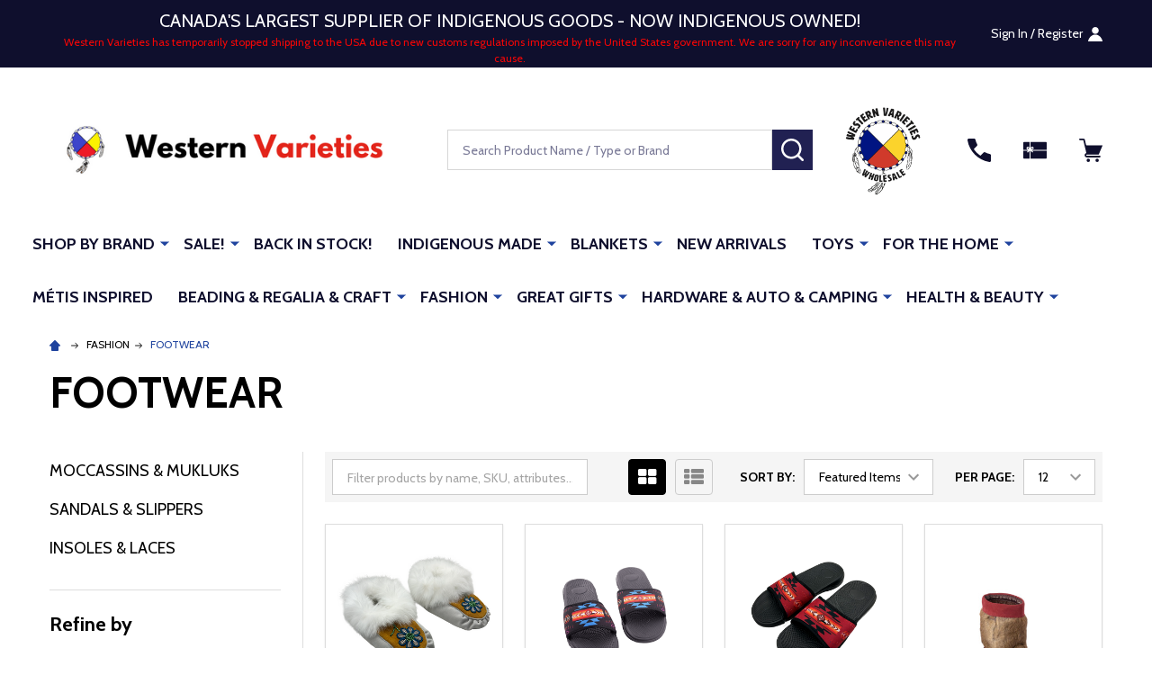

--- FILE ---
content_type: text/html; charset=UTF-8
request_url: https://www.westernvarieties.ca/footwear-5/
body_size: 34797
content:


    <!DOCTYPE html>
<html class="no-js" lang="en">
        <head>
        <title>FASHION - FOOTWEAR - Western Varieties</title>
        <link rel="dns-prefetch preconnect" href="https://cdn11.bigcommerce.com/s-1chnoas" crossorigin><link rel="dns-prefetch preconnect" href="https://fonts.googleapis.com/" crossorigin><link rel="dns-prefetch preconnect" href="https://fonts.gstatic.com/" crossorigin>
        <meta name="keywords" content="Pendleton, Nu Trendz, Buffalo Cross, Mother Earth, blankets, native, toys, wrapped toys, gift wrapped, camping supplies, camping"><link rel='canonical' href='https://westernvarieties.ca/footwear-5/' /><meta name='platform' content='bigcommerce.stencil' />
        
                <link rel="next" href="https://westernvarieties.ca/footwear-5/?page=2">


        <link href="https://cdn11.bigcommerce.com/s-1chnoas/product_images/Favicon3.png" rel="shortcut icon">
        <meta name="viewport" content="width=device-width, initial-scale=1">

        <script>
            document.documentElement.className = document.documentElement.className.replace('no-js', 'js');
        </script>

        <script>
    function browserSupportsAllFeatures() {
        return window.Promise
            && window.fetch
            && window.URL
            && window.URLSearchParams
            && window.WeakMap
            // object-fit support
            && ('objectFit' in document.documentElement.style);
    }

    function loadScript(src) {
        var js = document.createElement('script');
        js.src = src;
        js.onerror = function () {
            console.error('Failed to load polyfill script ' + src);
        };
        document.head.appendChild(js);
    }

    if (!browserSupportsAllFeatures()) {
        loadScript('https://cdn11.bigcommerce.com/s-1chnoas/stencil/80a194f0-0119-013d-0f6f-5a327191e5cd/e/dcdeaa40-0121-013d-e282-62d0d7e25282/dist/theme-bundle.polyfills.js');
    }
</script>
<!-- preload polyfill -->
<script>!function(n){"use strict";n.loadCSS||(n.loadCSS=function(){});var o=loadCSS.relpreload={};if(o.support=function(){var e;try{e=n.document.createElement("link").relList.supports("preload")}catch(t){e=!1}return function(){return e}}(),o.bindMediaToggle=function(t){var e=t.media||"all";function a(){t.addEventListener?t.removeEventListener("load",a):t.attachEvent&&t.detachEvent("onload",a),t.setAttribute("onload",null),t.media=e}t.addEventListener?t.addEventListener("load",a):t.attachEvent&&t.attachEvent("onload",a),setTimeout(function(){t.rel="stylesheet",t.media="only x"}),setTimeout(a,3e3)},o.poly=function(){if(!o.support())for(var t=n.document.getElementsByTagName("link"),e=0;e<t.length;e++){var a=t[e];"preload"!==a.rel||"style"!==a.getAttribute("as")||a.getAttribute("data-loadcss")||(a.setAttribute("data-loadcss",!0),o.bindMediaToggle(a))}},!o.support()){o.poly();var t=n.setInterval(o.poly,500);n.addEventListener?n.addEventListener("load",function(){o.poly(),n.clearInterval(t)}):n.attachEvent&&n.attachEvent("onload",function(){o.poly(),n.clearInterval(t)})}"undefined"!=typeof exports?exports.loadCSS=loadCSS:n.loadCSS=loadCSS}("undefined"!=typeof global?global:this);</script>
        <script>window.consentManagerTranslations = `{"locale":"en","locales":{"consent_manager.data_collection_warning":"en","consent_manager.accept_all_cookies":"en","consent_manager.gdpr_settings":"en","consent_manager.data_collection_preferences":"en","consent_manager.manage_data_collection_preferences":"en","consent_manager.use_data_by_cookies":"en","consent_manager.data_categories_table":"en","consent_manager.allow":"en","consent_manager.accept":"en","consent_manager.deny":"en","consent_manager.dismiss":"en","consent_manager.reject_all":"en","consent_manager.category":"en","consent_manager.purpose":"en","consent_manager.functional_category":"en","consent_manager.functional_purpose":"en","consent_manager.analytics_category":"en","consent_manager.analytics_purpose":"en","consent_manager.targeting_category":"en","consent_manager.advertising_category":"en","consent_manager.advertising_purpose":"en","consent_manager.essential_category":"en","consent_manager.esential_purpose":"en","consent_manager.yes":"en","consent_manager.no":"en","consent_manager.not_available":"en","consent_manager.cancel":"en","consent_manager.save":"en","consent_manager.back_to_preferences":"en","consent_manager.close_without_changes":"en","consent_manager.unsaved_changes":"en","consent_manager.by_using":"en","consent_manager.agree_on_data_collection":"en","consent_manager.change_preferences":"en","consent_manager.cancel_dialog_title":"en","consent_manager.privacy_policy":"en","consent_manager.allow_category_tracking":"en","consent_manager.disallow_category_tracking":"en"},"translations":{"consent_manager.data_collection_warning":"We use cookies (and other similar technologies) to collect data to improve your shopping experience.","consent_manager.accept_all_cookies":"Accept All Cookies","consent_manager.gdpr_settings":"Settings","consent_manager.data_collection_preferences":"Website Data Collection Preferences","consent_manager.manage_data_collection_preferences":"Manage Website Data Collection Preferences","consent_manager.use_data_by_cookies":" uses data collected by cookies and JavaScript libraries to improve your shopping experience.","consent_manager.data_categories_table":"The table below outlines how we use this data by category. To opt out of a category of data collection, select 'No' and save your preferences.","consent_manager.allow":"Allow","consent_manager.accept":"Accept","consent_manager.deny":"Deny","consent_manager.dismiss":"Dismiss","consent_manager.reject_all":"Reject all","consent_manager.category":"Category","consent_manager.purpose":"Purpose","consent_manager.functional_category":"Functional","consent_manager.functional_purpose":"Enables enhanced functionality, such as videos and live chat. If you do not allow these, then some or all of these functions may not work properly.","consent_manager.analytics_category":"Analytics","consent_manager.analytics_purpose":"Provide statistical information on site usage, e.g., web analytics so we can improve this website over time.","consent_manager.targeting_category":"Targeting","consent_manager.advertising_category":"Advertising","consent_manager.advertising_purpose":"Used to create profiles or personalize content to enhance your shopping experience.","consent_manager.essential_category":"Essential","consent_manager.esential_purpose":"Essential for the site and any requested services to work, but do not perform any additional or secondary function.","consent_manager.yes":"Yes","consent_manager.no":"No","consent_manager.not_available":"N/A","consent_manager.cancel":"Cancel","consent_manager.save":"Save","consent_manager.back_to_preferences":"Back to Preferences","consent_manager.close_without_changes":"You have unsaved changes to your data collection preferences. Are you sure you want to close without saving?","consent_manager.unsaved_changes":"You have unsaved changes","consent_manager.by_using":"By using our website, you're agreeing to our","consent_manager.agree_on_data_collection":"By using our website, you're agreeing to the collection of data as described in our ","consent_manager.change_preferences":"You can change your preferences at any time","consent_manager.cancel_dialog_title":"Are you sure you want to cancel?","consent_manager.privacy_policy":"Privacy Policy","consent_manager.allow_category_tracking":"Allow [CATEGORY_NAME] tracking","consent_manager.disallow_category_tracking":"Disallow [CATEGORY_NAME] tracking"}}`;</script>
        
        <script>
            window.lazySizesConfig = window.lazySizesConfig || {};
            window.lazySizesConfig.loadMode = 1;
        </script>
        <script async src="https://cdn11.bigcommerce.com/s-1chnoas/stencil/80a194f0-0119-013d-0f6f-5a327191e5cd/e/dcdeaa40-0121-013d-e282-62d0d7e25282/dist/theme-bundle.head_async.js"></script>

                <script>
                    (function() {
                        var fonts = ["Google_Cabin_400", "Google_Cabin_700"]
                            .reduce(function(_fonts, font) {
                                var m = font.match(/google_([^_]+)(_(.*))?$/i);
                                if (m) {
                                    _fonts.push([m[1], m[3]]);
                                }
                                return _fonts;
                            }, []);
                        var families = fonts.map(function(font) {
                            return 'family=' + font[0] + (font[1] ? ':wght@' + font[1] : '');
                        }).join('&');
                        function addLink(href, rel, crossorigin) {
                            var link = document.createElement('link');
                            link.href = href;
                            link.rel = rel;
                            if (crossorigin) {
                                link.crossOrigin = crossorigin;
                            }
                            document.head.appendChild(link);
                        }
                        addLink('https://fonts.googleapis.com', 'preconnect');
                        addLink('https://fonts.gstatic.com', 'preconnect', true);
                        addLink('https://fonts.googleapis.com/css2?' + families + '&display=swap', 'stylesheet');
                    })();
                </script>

            <link data-stencil-stylesheet href="https://cdn11.bigcommerce.com/s-1chnoas/stencil/80a194f0-0119-013d-0f6f-5a327191e5cd/e/dcdeaa40-0121-013d-e282-62d0d7e25282/css/theme-15d9eda0-b12e-013e-308d-166b2432e203.css" rel="stylesheet">
            <!-- Start Tracking Code for analytics_facebook -->

<script>
!function(f,b,e,v,n,t,s){if(f.fbq)return;n=f.fbq=function(){n.callMethod?n.callMethod.apply(n,arguments):n.queue.push(arguments)};if(!f._fbq)f._fbq=n;n.push=n;n.loaded=!0;n.version='2.0';n.queue=[];t=b.createElement(e);t.async=!0;t.src=v;s=b.getElementsByTagName(e)[0];s.parentNode.insertBefore(t,s)}(window,document,'script','https://connect.facebook.net/en_US/fbevents.js');

fbq('set', 'autoConfig', 'false', '970257240076663');
fbq('dataProcessingOptions', ['LDU'], 0, 0);
fbq('init', '970257240076663', {"external_id":"b1681cc1-9ef5-4ddd-841e-04e06ed2016f"});
fbq('set', 'agent', 'bigcommerce', '970257240076663');

function trackEvents() {
    var pathName = window.location.pathname;

    fbq('track', 'PageView', {}, "");

    // Search events start -- only fire if the shopper lands on the /search.php page
    if (pathName.indexOf('/search.php') === 0 && getUrlParameter('search_query')) {
        fbq('track', 'Search', {
            content_type: 'product_group',
            content_ids: [],
            search_string: getUrlParameter('search_query')
        });
    }
    // Search events end

    // Wishlist events start -- only fire if the shopper attempts to add an item to their wishlist
    if (pathName.indexOf('/wishlist.php') === 0 && getUrlParameter('added_product_id')) {
        fbq('track', 'AddToWishlist', {
            content_type: 'product_group',
            content_ids: []
        });
    }
    // Wishlist events end

    // Lead events start -- only fire if the shopper subscribes to newsletter
    if (pathName.indexOf('/subscribe.php') === 0 && getUrlParameter('result') === 'success') {
        fbq('track', 'Lead', {});
    }
    // Lead events end

    // Registration events start -- only fire if the shopper registers an account
    if (pathName.indexOf('/login.php') === 0 && getUrlParameter('action') === 'account_created') {
        fbq('track', 'CompleteRegistration', {}, "");
    }
    // Registration events end

    

    function getUrlParameter(name) {
        var cleanName = name.replace(/[\[]/, '\[').replace(/[\]]/, '\]');
        var regex = new RegExp('[\?&]' + cleanName + '=([^&#]*)');
        var results = regex.exec(window.location.search);
        return results === null ? '' : decodeURIComponent(results[1].replace(/\+/g, ' '));
    }
}

if (window.addEventListener) {
    window.addEventListener("load", trackEvents, false)
}
</script>
<noscript><img height="1" width="1" style="display:none" alt="null" src="https://www.facebook.com/tr?id=970257240076663&ev=PageView&noscript=1&a=plbigcommerce1.2&eid="/></noscript>

<!-- End Tracking Code for analytics_facebook -->

<!-- Start Tracking Code for analytics_googleanalytics4 -->

<script data-cfasync="false" src="https://cdn11.bigcommerce.com/shared/js/google_analytics4_bodl_subscribers-358423becf5d870b8b603a81de597c10f6bc7699.js" integrity="sha256-gtOfJ3Avc1pEE/hx6SKj/96cca7JvfqllWA9FTQJyfI=" crossorigin="anonymous"></script>
<script data-cfasync="false">
  (function () {
    window.dataLayer = window.dataLayer || [];

    function gtag(){
        dataLayer.push(arguments);
    }

    function initGA4(event) {
         function setupGtag() {
            function configureGtag() {
                gtag('js', new Date());
                gtag('set', 'developer_id.dMjk3Nj', true);
                gtag('config', 'G-0MJQYR9C0Y');
            }

            var script = document.createElement('script');

            script.src = 'https://www.googletagmanager.com/gtag/js?id=G-0MJQYR9C0Y';
            script.async = true;
            script.onload = configureGtag;

            document.head.appendChild(script);
        }

        setupGtag();

        if (typeof subscribeOnBodlEvents === 'function') {
            subscribeOnBodlEvents('G-0MJQYR9C0Y', false);
        }

        window.removeEventListener(event.type, initGA4);
    }

    

    var eventName = document.readyState === 'complete' ? 'consentScriptsLoaded' : 'DOMContentLoaded';
    window.addEventListener(eventName, initGA4, false);
  })()
</script>

<!-- End Tracking Code for analytics_googleanalytics4 -->


<script type="text/javascript" src="https://checkout-sdk.bigcommerce.com/v1/loader.js" defer ></script>
<script type="text/javascript">
fbq('track', 'ViewCategory', {"content_ids":[],"content_type":"product_group","content_category":"FOOTWEAR"});
</script>
<script type="text/javascript">
var BCData = {};
</script>
<!-- Global site tag (gtag.js) - Google Ads: AW-11418981896 -->
<script async src="https://www.googletagmanager.com/gtag/js?id=AW-11418981896"></script>
<script>
  window.dataLayer = window.dataLayer || [];
  function gtag(){dataLayer.push(arguments);}
  gtag('js', new Date());

  gtag('config', 'AW-11418981896');
  gtag('set', 'developer_id.dMjk3Nj', true);
</script>
<!-- GA4 Code Start: View Product Content -->
<script>
</script>
<script async defer src="https://tools.luckyorange.com/core/lo.js?site-id=ff695aff"></script>
 <script data-cfasync="false" src="https://microapps.bigcommerce.com/bodl-events/1.9.4/index.js" integrity="sha256-Y0tDj1qsyiKBRibKllwV0ZJ1aFlGYaHHGl/oUFoXJ7Y=" nonce="" crossorigin="anonymous"></script>
 <script data-cfasync="false" nonce="">

 (function() {
    function decodeBase64(base64) {
       const text = atob(base64);
       const length = text.length;
       const bytes = new Uint8Array(length);
       for (let i = 0; i < length; i++) {
          bytes[i] = text.charCodeAt(i);
       }
       const decoder = new TextDecoder();
       return decoder.decode(bytes);
    }
    window.bodl = JSON.parse(decodeBase64("[base64]"));
 })()

 </script>

<script nonce="">
(function () {
    var xmlHttp = new XMLHttpRequest();

    xmlHttp.open('POST', 'https://bes.gcp.data.bigcommerce.com/nobot');
    xmlHttp.setRequestHeader('Content-Type', 'application/json');
    xmlHttp.send('{"store_id":"449896","timezone_offset":"-6.0","timestamp":"2026-01-24T01:32:22.60572000Z","visit_id":"a8c3e733-fe2d-4cae-a9cf-f6b9f9cda01f","channel_id":1}');
})();
</script>

        


            
            
            
            
            
            
            
            
            
            
            
            

        <!-- snippet location htmlhead -->

         
    </head>
    <body class="csscolumns supermarket-layout--default 
        supermarket-style--
        
        supermarket-pageType--category 
        supermarket-page--pages-category 
        supermarket--hideContentNav
        
        has-faceted
        
        
        
        " id="topOfPage">

        <!-- snippet location header -->

        <svg data-src="https://cdn11.bigcommerce.com/s-1chnoas/stencil/80a194f0-0119-013d-0f6f-5a327191e5cd/e/dcdeaa40-0121-013d-e282-62d0d7e25282/img/icon-sprite.svg" class="icons-svg-sprite"></svg>

        <header class="header" role="banner" >

    <div class="beautify__topHeader">
        <div class="container">
            <div class="_announce">
                <div data-content-region="header_top_announcement--global"><div data-layout-id="67279c47-e94f-4a79-bdd4-5e61062d2c7c">       <div data-sub-layout-container="1af92458-9b07-455b-a01d-8edc220ec1c6" data-layout-name="Layout">
    <style data-container-styling="1af92458-9b07-455b-a01d-8edc220ec1c6">
        [data-sub-layout-container="1af92458-9b07-455b-a01d-8edc220ec1c6"] {
            box-sizing: border-box;
            display: flex;
            flex-wrap: wrap;
            z-index: 0;
            position: relative;
            height: ;
            padding-top: 0px;
            padding-right: 0px;
            padding-bottom: 0px;
            padding-left: 0px;
            margin-top: 0px;
            margin-right: 0px;
            margin-bottom: 0px;
            margin-left: 0px;
            border-width: 0px;
            border-style: solid;
            border-color: #333333;
        }

        [data-sub-layout-container="1af92458-9b07-455b-a01d-8edc220ec1c6"]:after {
            display: block;
            position: absolute;
            top: 0;
            left: 0;
            bottom: 0;
            right: 0;
            background-size: cover;
            z-index: auto;
        }
    </style>

    <div data-sub-layout="8b437173-9507-4371-a786-fcde9eeb88c1">
        <style data-column-styling="8b437173-9507-4371-a786-fcde9eeb88c1">
            [data-sub-layout="8b437173-9507-4371-a786-fcde9eeb88c1"] {
                display: flex;
                flex-direction: column;
                box-sizing: border-box;
                flex-basis: 100%;
                max-width: 100%;
                z-index: 0;
                position: relative;
                height: ;
                padding-top: 0px;
                padding-right: 10.5px;
                padding-bottom: 0px;
                padding-left: 10.5px;
                margin-top: 0px;
                margin-right: 0px;
                margin-bottom: 0px;
                margin-left: 0px;
                border-width: 0px;
                border-style: solid;
                border-color: #333333;
                justify-content: center;
            }
            [data-sub-layout="8b437173-9507-4371-a786-fcde9eeb88c1"]:after {
                display: block;
                position: absolute;
                top: 0;
                left: 0;
                bottom: 0;
                right: 0;
                background-size: cover;
                z-index: auto;
            }
            @media only screen and (max-width: 700px) {
                [data-sub-layout="8b437173-9507-4371-a786-fcde9eeb88c1"] {
                    flex-basis: 100%;
                    max-width: 100%;
                }
            }
        </style>
        <div data-widget-id="cb6402a8-7b66-4cf3-b89b-50055dcf5f7b" data-placement-id="f106b045-d7cb-4477-bc2f-6c402e295527" data-placement-status="ACTIVE"><style>
    .sd-simple-text-cb6402a8-7b66-4cf3-b89b-50055dcf5f7b {
      padding-top: 8px;
      padding-right: 0px;
      padding-bottom: 0px;
      padding-left: 0px;

      margin-top: 0px;
      margin-right: 0px;
      margin-bottom: 0px;
      margin-left: 0px;

    }

    .sd-simple-text-cb6402a8-7b66-4cf3-b89b-50055dcf5f7b * {
      margin: 0;
      padding: 0;

        color: rgba(255,255,255,1);
        font-family: inherit;
        font-weight: 500;
        font-size: 20px;
        min-height: 20px;

    }

    .sd-simple-text-cb6402a8-7b66-4cf3-b89b-50055dcf5f7b {
        text-align: center;
    }

    #sd-simple-text-editable-cb6402a8-7b66-4cf3-b89b-50055dcf5f7b {
      min-width: 14px;
      line-height: 1.5;
      display: inline-block;
    }

    #sd-simple-text-editable-cb6402a8-7b66-4cf3-b89b-50055dcf5f7b[data-edit-mode="true"]:hover,
    #sd-simple-text-editable-cb6402a8-7b66-4cf3-b89b-50055dcf5f7b[data-edit-mode="true"]:active,
    #sd-simple-text-editable-cb6402a8-7b66-4cf3-b89b-50055dcf5f7b[data-edit-mode="true"]:focus {
      outline: 1px dashed #3C64F4;
    }

    #sd-simple-text-editable-cb6402a8-7b66-4cf3-b89b-50055dcf5f7b strong,
    #sd-simple-text-editable-cb6402a8-7b66-4cf3-b89b-50055dcf5f7b strong * {
      font-weight: bold;
    }

    #sd-simple-text-editable-cb6402a8-7b66-4cf3-b89b-50055dcf5f7b a {
      color: inherit;
    }

    @supports (color: color-mix(in srgb, #000 50%, #fff 50%)) {
      #sd-simple-text-editable-cb6402a8-7b66-4cf3-b89b-50055dcf5f7b a:hover,
      #sd-simple-text-editable-cb6402a8-7b66-4cf3-b89b-50055dcf5f7b a:active,
      #sd-simple-text-editable-cb6402a8-7b66-4cf3-b89b-50055dcf5f7b a:focus {
        color: color-mix(in srgb, currentColor 68%, white 32%);
      }
    }

    @supports not (color: color-mix(in srgb, #000 50%, #fff 50%)) {
      #sd-simple-text-editable-cb6402a8-7b66-4cf3-b89b-50055dcf5f7b a:hover,
      #sd-simple-text-editable-cb6402a8-7b66-4cf3-b89b-50055dcf5f7b a:active,
      #sd-simple-text-editable-cb6402a8-7b66-4cf3-b89b-50055dcf5f7b a:focus {
        filter: brightness(2);
      }
    }
</style>

<div class="sd-simple-text-cb6402a8-7b66-4cf3-b89b-50055dcf5f7b ">
  <div id="sd-simple-text-editable-cb6402a8-7b66-4cf3-b89b-50055dcf5f7b" data-edit-mode="">
    <p>CANADA'S LARGEST SUPPLIER OF INDIGENOUS GOODS - NOW INDIGENOUS OWNED!</p>
  </div>
</div>

</div>
    </div>
</div>

       <div data-sub-layout-container="683510a7-ec77-4876-9200-b685b37886a4" data-layout-name="Layout">
    <style data-container-styling="683510a7-ec77-4876-9200-b685b37886a4">
        [data-sub-layout-container="683510a7-ec77-4876-9200-b685b37886a4"] {
            box-sizing: border-box;
            display: flex;
            flex-wrap: wrap;
            z-index: 0;
            position: relative;
            height: ;
            padding-top: 0px;
            padding-right: 0px;
            padding-bottom: 0px;
            padding-left: 0px;
            margin-top: 0px;
            margin-right: 0px;
            margin-bottom: 0px;
            margin-left: 0px;
            border-width: 0px;
            border-style: solid;
            border-color: #333333;
        }

        [data-sub-layout-container="683510a7-ec77-4876-9200-b685b37886a4"]:after {
            display: block;
            position: absolute;
            top: 0;
            left: 0;
            bottom: 0;
            right: 0;
            background-size: cover;
            z-index: auto;
        }
    </style>

    <div data-sub-layout="5c9356d8-e96e-4f87-b414-a9dd4113dc45">
        <style data-column-styling="5c9356d8-e96e-4f87-b414-a9dd4113dc45">
            [data-sub-layout="5c9356d8-e96e-4f87-b414-a9dd4113dc45"] {
                display: flex;
                flex-direction: column;
                box-sizing: border-box;
                flex-basis: 100%;
                max-width: 100%;
                z-index: 0;
                position: relative;
                height: ;
                padding-top: 0px;
                padding-right: 10.5px;
                padding-bottom: 0px;
                padding-left: 10.5px;
                margin-top: 0px;
                margin-right: 0px;
                margin-bottom: 0px;
                margin-left: 0px;
                border-width: 0px;
                border-style: solid;
                border-color: #333333;
                justify-content: center;
            }
            [data-sub-layout="5c9356d8-e96e-4f87-b414-a9dd4113dc45"]:after {
                display: block;
                position: absolute;
                top: 0;
                left: 0;
                bottom: 0;
                right: 0;
                background-size: cover;
                z-index: auto;
            }
            @media only screen and (max-width: 700px) {
                [data-sub-layout="5c9356d8-e96e-4f87-b414-a9dd4113dc45"] {
                    flex-basis: 100%;
                    max-width: 100%;
                }
            }
        </style>
        <div data-widget-id="353e9961-c91b-478b-9925-2d4d9447404b" data-placement-id="d305b0dc-1bad-4448-95d2-7770db56eeaa" data-placement-status="ACTIVE"><style>
    .sd-simple-text-353e9961-c91b-478b-9925-2d4d9447404b {
      padding-top: 0px;
      padding-right: 0px;
      padding-bottom: 0px;
      padding-left: 0px;

      margin-top: 0px;
      margin-right: 0px;
      margin-bottom: 0px;
      margin-left: 0px;

    }

    .sd-simple-text-353e9961-c91b-478b-9925-2d4d9447404b * {
      margin: 0;
      padding: 0;

        color: rgba(245,6,6,1);
        font-family: inherit;
        font-weight: 500;
        font-size: 12px;
        min-height: 12px;

    }

    .sd-simple-text-353e9961-c91b-478b-9925-2d4d9447404b {
        text-align: center;
    }

    #sd-simple-text-editable-353e9961-c91b-478b-9925-2d4d9447404b {
      min-width: 14px;
      line-height: 1.5;
      display: inline-block;
    }

    #sd-simple-text-editable-353e9961-c91b-478b-9925-2d4d9447404b[data-edit-mode="true"]:hover,
    #sd-simple-text-editable-353e9961-c91b-478b-9925-2d4d9447404b[data-edit-mode="true"]:active,
    #sd-simple-text-editable-353e9961-c91b-478b-9925-2d4d9447404b[data-edit-mode="true"]:focus {
      outline: 1px dashed #3C64F4;
    }

    #sd-simple-text-editable-353e9961-c91b-478b-9925-2d4d9447404b strong,
    #sd-simple-text-editable-353e9961-c91b-478b-9925-2d4d9447404b strong * {
      font-weight: bold;
    }

    #sd-simple-text-editable-353e9961-c91b-478b-9925-2d4d9447404b a {
      color: inherit;
    }

    @supports (color: color-mix(in srgb, #000 50%, #fff 50%)) {
      #sd-simple-text-editable-353e9961-c91b-478b-9925-2d4d9447404b a:hover,
      #sd-simple-text-editable-353e9961-c91b-478b-9925-2d4d9447404b a:active,
      #sd-simple-text-editable-353e9961-c91b-478b-9925-2d4d9447404b a:focus {
        color: color-mix(in srgb, currentColor 68%, white 32%);
      }
    }

    @supports not (color: color-mix(in srgb, #000 50%, #fff 50%)) {
      #sd-simple-text-editable-353e9961-c91b-478b-9925-2d4d9447404b a:hover,
      #sd-simple-text-editable-353e9961-c91b-478b-9925-2d4d9447404b a:active,
      #sd-simple-text-editable-353e9961-c91b-478b-9925-2d4d9447404b a:focus {
        filter: brightness(2);
      }
    }
</style>

<div class="sd-simple-text-353e9961-c91b-478b-9925-2d4d9447404b ">
  <div id="sd-simple-text-editable-353e9961-c91b-478b-9925-2d4d9447404b" data-edit-mode="">
    <p>Western Varieties has temporarily stopped shipping to the USA due to new customs regulations imposed by the United States government. We are sorry for any inconvenience this may cause.</p>
  </div>
</div>

</div>
    </div>
</div>

</div></div>
            </div>
            <div class="_user">

                <div class="_account">
                        <a href="/login.php">
                            <span class="_label">
                                Sign In
                                    / Register
                            </span>
                            <svg class="icon"><use xlink:href="#icon-account" /></svg>
                        </a>
                </div>

            </div>
        </div>
    </div>
    <div class="beautify__mainHeader _hasImg _left">
        <div class="container">
            <a href="#" class="mobileMenu-toggle" data-mobile-menu-toggle="menu">
                <span class="mobileMenu-toggleIcon"><span class="_icon"></span></span>
                <span class="_label sr-only">Menu</span>
            </a>
            
                <div class="header-logo _isImg">
                    <a href="https://westernvarieties.ca/" data-instantload='{"page":"home"}'>
            <div class="header-logo-image-container">
                <img class="header-logo-image" src="https://cdn11.bigcommerce.com/s-1chnoas/images/stencil/410x55/western_varieties_3_1709161177__11829.original.png" srcset="https://cdn11.bigcommerce.com/s-1chnoas/images/stencil/500x186/western_varieties_3_1709161177__11829.original.png 1x, https://cdn11.bigcommerce.com/s-1chnoas/images/stencil/1000w/western_varieties_3_1709161177__11829.original.png 2x" alt="Western Varieties" title="Western Varieties">
            </div>
</a>
                </div>

            <div class="_searchBar">
                <div class="beautify__quickSearch is-open" data-prevent-quick-search-close>
    <!-- snippet location forms_search -->
    <form class="form" action="/search.php">
        <fieldset class="form-fieldset">
            <div class="form-field">
                <label class="is-srOnly" for="search_query">Search</label>
                <div class="form-prefixPostfix">
                    <input class="form-input" data-search-quick name="search_query" id="search_query" data-error-message="Search field cannot be empty." placeholder="Search Product Name / Type or Brand" autocomplete="off">
                    <button type="button" class="button _close" data-quick-search-close><svg class="icon"><use xlink:href="#icon-close"></use></svg><span class="sr-only">Close</span></button>
                    <button type="submit" class="button _submit"><svg class="icon"><use xlink:href="#icon-bs-search"></use></svg><span class="sr-only">Search</span></button>
                </div>
            </div>
        </fieldset>
    </form>
</div>
            </div>

            <ul class="navUser-section">
                <li class="navUser-item navUser-item--region">
                    <div data-content-region="header_navuser--global"><div data-layout-id="a5a4b492-9525-4ed8-b3db-3a5760cae057">       <div data-sub-layout-container="2a215ebc-62e0-47bb-915a-a4a66d719d70" data-layout-name="Layout">
    <style data-container-styling="2a215ebc-62e0-47bb-915a-a4a66d719d70">
        [data-sub-layout-container="2a215ebc-62e0-47bb-915a-a4a66d719d70"] {
            box-sizing: border-box;
            display: flex;
            flex-wrap: wrap;
            z-index: 0;
            position: relative;
            height: ;
            padding-top: 0px;
            padding-right: 0px;
            padding-bottom: 0px;
            padding-left: 0px;
            margin-top: 0px;
            margin-right: 0px;
            margin-bottom: 0px;
            margin-left: 0px;
            border-width: 0px;
            border-style: solid;
            border-color: #333333;
        }

        [data-sub-layout-container="2a215ebc-62e0-47bb-915a-a4a66d719d70"]:after {
            display: block;
            position: absolute;
            top: 0;
            left: 0;
            bottom: 0;
            right: 0;
            background-size: cover;
            z-index: auto;
        }
    </style>

    <div data-sub-layout="19ed11ac-af52-47e7-a530-1b5df4f4beea">
        <style data-column-styling="19ed11ac-af52-47e7-a530-1b5df4f4beea">
            [data-sub-layout="19ed11ac-af52-47e7-a530-1b5df4f4beea"] {
                display: flex;
                flex-direction: column;
                box-sizing: border-box;
                flex-basis: 100%;
                max-width: 100%;
                z-index: 0;
                position: relative;
                height: ;
                padding-top: 0px;
                padding-right: 0px;
                padding-bottom: 0px;
                padding-left: 20px;
                margin-top: 0px;
                margin-right: 0px;
                margin-bottom: 0px;
                margin-left: 0px;
                border-width: 0px;
                border-style: solid;
                border-color: #333333;
                justify-content: center;
            }
            [data-sub-layout="19ed11ac-af52-47e7-a530-1b5df4f4beea"]:after {
                display: block;
                position: absolute;
                top: 0;
                left: 0;
                bottom: 0;
                right: 0;
                background-size: cover;
                z-index: auto;
            }
            @media only screen and (max-width: 700px) {
                [data-sub-layout="19ed11ac-af52-47e7-a530-1b5df4f4beea"] {
                    flex-basis: 100%;
                    max-width: 100%;
                }
            }
        </style>
        <div data-widget-id="087d2111-0733-4568-a1e8-1794c69283af" data-placement-id="39e9d9e5-e918-4862-805d-a06adf4830c6" data-placement-status="ACTIVE"><style>
    #sd-image-087d2111-0733-4568-a1e8-1794c69283af {
        display: flex;
        align-items: center;
        background: url('https://cdn2.bigcommerce.com/server5500/1chnoas/images/stencil/original/image-manager/wv-logo-no-background-.png?t=1677887590') no-repeat;
        opacity: calc(100 / 100);

            cursor: pointer;

            background-size: contain;

            height: 100px;

        background-position:
                center
                center
;


        padding-top: 0px;
        padding-right: 30px;
        padding-bottom: 0px;
        padding-left: 0px;

        margin-top: 0px;
        margin-right: 0px;
        margin-bottom: 0px;
        margin-left: 0px;
    }

    #sd-image-087d2111-0733-4568-a1e8-1794c69283af * {
        margin: 0px;
    }

    #sd-image-087d2111-0733-4568-a1e8-1794c69283af img {
        width: auto;
        opacity: 0;

            height: 100%;
    }

    @media only screen and (max-width: 700px) {
        #sd-image-087d2111-0733-4568-a1e8-1794c69283af {
        }
    }
</style>

<div>
    <a href="/about-us/" role="button">
    <div id="sd-image-087d2111-0733-4568-a1e8-1794c69283af" data-edit-mode="">
        <img src="https://cdn2.bigcommerce.com/server5500/1chnoas/images/stencil/original/image-manager/wv-logo-no-background-.png?t=1677887590" alt="">
    </div>
    </a>
</div>


</div>
    </div>
</div>

</div></div>
                </li>
                <li class="navUser-item navUser-item--phone">
                    <a class="navUser-action" href="tel:780-439-1211" title="Call Us: 780-439-1211">
                        <svg class="icon"><use xlink:href="#icon-phone" /></svg>
                        <span class="_label">Call Us<span class="_phoneNumber">780-439-1211</span></span>
                    </a>
                </li>
            
            
                <li class="navUser-item navUser-item--compare">
                    <a class="navUser-action navUser-action--compare" href="/compare" title="Compare" data-compare-nav>
                        <svg class="icon"><use xlink:href="#icon-compare" /></svg>
                        <span class="_label">Compare <span class="countPill countPill--positive countPill--alt"></span></span>
                        
                    </a>
                </li>
                
                    <li class="navUser-item navUser-item--giftCert">
                        <a class="navUser-action navUser-action--giftCert" href="/giftcertificates.php" title="Gift Certificates">
                            <svg class="icon"><use xlink:href="#icon-gift" /></svg>
                            <span class="_label">Gift Certificates</span>
                        </a>
                    </li>

                <li class="navUser-item navUser-item--recentlyViewed">
                    <a class="navUser-action navUser-action--recentlyViewed" href="#recently-viewed" data-dropdown="recently-viewed-dropdown" data-options="align:right" title="Recently Viewed" style="display:none">
                        <svg class="icon"><use xlink:href="#icon-recent-list" /></svg>
                        <span class="_label">Recently Viewed</span>
                    </a>
                    <div class="dropdown-menu" id="recently-viewed-dropdown" data-dropdown-content aria-hidden="true"></div>
                </li>
            
                <li class="navUser-item navUser-item--cart">
                    <a
                        class="navUser-action navUser-action--cart"
                        data-cart-preview
                        data-toggle="cart-preview-dropdown"
                        href="/cart.php"
                        title="Cart">
                        <svg class="icon"><use xlink:href="#icon-cart" /></svg>
                        <span class="_label">Cart</span> <span class="countPill cart-quantity"></span>
                    </a>
                    <div class="previewCart-overlay"></div>
                    <div class="dropdown-menu" id="cart-preview-dropdown" aria-hidden="true"></div>
                </li>
            </ul>
        </div>
    </div>

    <div class="navPages-container" id="menu" data-menu>
        <div class="container" id="bf-fix-menu-mobile">
            <nav class="navPages">
    <ul class="navPages-list">
                <li class="navPages-item navPages-item--id-2493 navPages-item--column">
                    <a class="navPages-action-toggle" href="#"
    data-collapsible="navPages-2493">
    <span class="_more">More <svg class="icon"><use xlink:href="#icon-add"></use></svg></span>
    <span class="_less"><svg class="icon"><use xlink:href="#icon-arrow-left"></use></svg> Back</span>
</a>
<a class="navPages-action has-subMenu " href="https://www.westernvarieties.ca/shop-by-brand/"
    href="https://www.westernvarieties.ca/shop-by-brand/"
    data-instantload
    
>SHOP BY BRAND</a>
<a class="navPages-action-toggle-desktop" href="#" data-collapsible="navPages-2493" title="More"><svg class="icon"><use xlink:href="#icon-caret-down"></use></svg></a>
<div class="navPage-subMenu
            navPage-subMenu--column
            " id="navPages-2493">
    <ul class="navPage-subMenu-list">
            <!-- 0 -->
            <li class="navPage-subMenu-item">
                    <a class="navPages-action-toggle" href="#"
                        data-collapsible="navPages-2182">
                        <span class="_more">More <svg class="icon"><use xlink:href="#icon-add"></use></svg></span>
                        <span class="_less">Close <svg class="icon"><use xlink:href="#icon-minus"></use></svg></span>
                    </a>
                    <a
                        class="navPage-subMenu-action has-subMenu"
                        href="https://www.westernvarieties.ca/buffalo-cross-1/"
                        data-instantload
                        
                    >BUFFALO CROSS</a>
                    <a class="navPages-action-toggle-desktop" href="#" data-collapsible="navPages-2182" title="More"><svg class="icon"><use xlink:href="#icon-caret-down"></use></svg></a>
                    <ul class="navPage-childList" id="navPages-2182">
                            <!-- 1 -->
                            <li class="navPage-childList-item">
                                    <a class="navPage-childList-action" data-instantload href="https://www.westernvarieties.ca/buffalo-cross-baby/" >BUFFALO CROSS BABY</a>
                            </li>
                            <!-- 2 -->
                            <li class="navPage-childList-item">
                                    <a class="navPage-childList-action" data-instantload href="https://www.westernvarieties.ca/buffalo-cross-throw/" >BUFFALO CROSS THROW</a>
                            </li>
                            <!-- 3 -->
                            <li class="navPage-childList-item">
                                    <a class="navPage-childList-action" data-instantload href="https://www.westernvarieties.ca/buffalo-cross-twin-1/" >BUFFALO CROSS TWIN</a>
                            </li>
                    </ul>
            </li>
            <!-- 4 -->
            <li class="navPage-subMenu-item">
                    <a class="navPages-action-toggle" href="#"
                        data-collapsible="navPages-2127">
                        <span class="_more">More <svg class="icon"><use xlink:href="#icon-add"></use></svg></span>
                        <span class="_less">Close <svg class="icon"><use xlink:href="#icon-minus"></use></svg></span>
                    </a>
                    <a
                        class="navPage-subMenu-action has-subMenu"
                        href="https://www.westernvarieties.ca/mother-earth-essentials-2/"
                        data-instantload
                        
                    >MOTHER EARTH ESSENTIALS</a>
                    <a class="navPages-action-toggle-desktop" href="#" data-collapsible="navPages-2127" title="More"><svg class="icon"><use xlink:href="#icon-caret-down"></use></svg></a>
                    <ul class="navPage-childList" id="navPages-2127">
                            <!-- 5 -->
                            <li class="navPage-childList-item">
                                    <a class="navPage-childList-action" data-instantload href="https://www.westernvarieties.ca/aromatherapy-mist-1/" >AROMATHERAPY MIST</a>
                            </li>
                            <!-- 6 -->
                            <li class="navPage-childList-item">
                                    <a class="navPage-childList-action" data-instantload href="https://www.westernvarieties.ca/bath-body/" >BATH &amp; BODY</a>
                            </li>
                            <!-- 7 -->
                            <li class="navPage-childList-item">
                                    <a class="navPage-childList-action" data-instantload href="https://www.westernvarieties.ca/case-packs-1/" >CASE PACKS</a>
                            </li>
                            <!-- 8 -->
                            <li class="navPage-childList-item">
                                    <a class="navPage-childList-action" data-instantload href="https://www.westernvarieties.ca/essential-oils-1/" >ESSENTIAL OILS</a>
                            </li>
                            <!-- 9 -->
                            <li class="navPage-childList-item">
                                    <a class="navPage-childList-action" data-instantload href="https://www.westernvarieties.ca/gift-packages-1/" >GIFT PACKAGES</a>
                            </li>
                            <!-- 10 -->
                            <li class="navPage-childList-item">
                                    <a class="navPage-childList-action" data-instantload href="https://www.westernvarieties.ca/hair-care/" >HAIR CARE</a>
                            </li>
                            <!-- 11 -->
                            <li class="navPage-childList-item">
                                    <a class="navPage-childList-action" data-instantload href="https://www.westernvarieties.ca/handmade-soy-candles-1/" >HANDMADE SOY CANDLES</a>
                            </li>
                            <!-- 12 -->
                            <li class="navPage-childList-item">
                                    <a class="navPage-childList-action" data-instantload href="https://www.westernvarieties.ca/natural-handmade-soaps-1/" >NATURAL HANDMADE SOAPS</a>
                            </li>
                            <!-- 13 -->
                            <li class="navPage-childList-item">
                                    <a class="navPage-childList-action" data-instantload href="https://www.westernvarieties.ca/skincare/" >SKINCARE</a>
                            </li>
                            <!-- 14 -->
                            <li class="navPage-childList-item">
                                    <a class="navPage-childList-action" data-instantload href="https://www.westernvarieties.ca/tea-1/" >TEA</a>
                            </li>
                    </ul>
            </li>
            <!-- 15 -->
            <li class="navPage-subMenu-item">
                    <a class="navPages-action-toggle" href="#"
                        data-collapsible="navPages-2034">
                        <span class="_more">More <svg class="icon"><use xlink:href="#icon-add"></use></svg></span>
                        <span class="_less">Close <svg class="icon"><use xlink:href="#icon-minus"></use></svg></span>
                    </a>
                    <a
                        class="navPage-subMenu-action has-subMenu"
                        href="https://www.westernvarieties.ca/nu-trendz-2/"
                        data-instantload
                        
                    >NU TRENDZ</a>
                    <a class="navPages-action-toggle-desktop" href="#" data-collapsible="navPages-2034" title="More"><svg class="icon"><use xlink:href="#icon-caret-down"></use></svg></a>
                    <ul class="navPage-childList" id="navPages-2034">
                            <!-- 16 -->
                            <li class="navPage-childList-item">
                                    <a class="navPage-childList-action" data-instantload href="https://www.westernvarieties.ca/blankets-3/" >BLANKETS</a>
                            </li>
                            <!-- 17 -->
                            <li class="navPage-childList-item">
                                    <a class="navPage-childList-action" data-instantload href="https://www.westernvarieties.ca/bedding-1/" >BEDDING</a>
                            </li>
                            <!-- 18 -->
                            <li class="navPage-childList-item">
                                    <a class="navPage-childList-action" data-instantload href="https://www.westernvarieties.ca/home/" >HOME ACCENTS</a>
                            </li>
                            <!-- 19 -->
                            <li class="navPage-childList-item">
                                    <a class="navPage-childList-action" data-instantload href="https://www.westernvarieties.ca/bathroom-3/" >BATH</a>
                            </li>
                            <!-- 20 -->
                            <li class="navPage-childList-item">
                                    <a class="navPage-childList-action" data-instantload href="https://www.westernvarieties.ca/outdoors-1/" >RECREATION</a>
                            </li>
                            <!-- 21 -->
                            <li class="navPage-childList-item">
                                    <a class="navPage-childList-action" data-instantload href="https://www.westernvarieties.ca/stationary-1/" >SCHOOL</a>
                            </li>
                            <!-- 22 -->
                            <li class="navPage-childList-item">
                                    <a class="navPage-childList-action" data-instantload href="https://www.westernvarieties.ca/kitchen-2/" >KITCHEN</a>
                            </li>
                            <!-- 23 -->
                            <li class="navPage-childList-item">
                                    <a class="navPage-childList-action" data-instantload href="https://www.westernvarieties.ca/misc/" >MISC</a>
                            </li>
                            <!-- 24 -->
                            <li class="navPage-childList-item">
                                    <a class="navPage-childList-action" data-instantload href="https://www.westernvarieties.ca/baby-1/" >INFANT / TODDLERS</a>
                            </li>
                            <!-- 25 -->
                            <li class="navPage-childList-item">
                                    <a class="navPage-childList-action" data-instantload href="https://www.westernvarieties.ca/wallets-purses-bags-1/" >WALLETS / PURSES</a>
                            </li>
                            <!-- 26 -->
                            <li class="navPage-childList-item">
                                    <a class="navPage-childList-action" data-instantload href="https://www.westernvarieties.ca/footwear-3/" >FOOTWEAR</a>
                            </li>
                    </ul>
            </li>
            <!-- 27 -->
            <li class="navPage-subMenu-item">
                    <a class="navPages-action-toggle" href="#"
                        data-collapsible="navPages-1866">
                        <span class="_more">More <svg class="icon"><use xlink:href="#icon-add"></use></svg></span>
                        <span class="_less">Close <svg class="icon"><use xlink:href="#icon-minus"></use></svg></span>
                    </a>
                    <a
                        class="navPage-subMenu-action has-subMenu"
                        href="https://www.westernvarieties.ca/pendleton-1/"
                        data-instantload
                        
                    >PENDLETON</a>
                    <a class="navPages-action-toggle-desktop" href="#" data-collapsible="navPages-1866" title="More"><svg class="icon"><use xlink:href="#icon-caret-down"></use></svg></a>
                    <ul class="navPage-childList" id="navPages-1866">
                            <!-- 28 -->
                            <li class="navPage-childList-item">
                                    <a class="navPage-childList-action" data-instantload href="https://www.westernvarieties.ca/blanket-robe-1/" >BLANKET - ROBE (TWIN)</a>
                            </li>
                            <!-- 29 -->
                            <li class="navPage-childList-item">
                                    <a class="navPage-childList-action" data-instantload href="https://www.westernvarieties.ca/blanket-queen-1/" >BLANKET - QUEEN</a>
                            </li>
                            <!-- 30 -->
                            <li class="navPage-childList-item">
                                    <a class="navPage-childList-action" data-instantload href="https://www.westernvarieties.ca/baby-blankets-2/" >BLANKET - BABY</a>
                            </li>
                            <!-- 31 -->
                            <li class="navPage-childList-item">
                                    <a class="navPage-childList-action" data-instantload href="https://www.westernvarieties.ca/jackets-coats-vests-1/" >CLOTHING &amp; SHAWLS</a>
                            </li>
                            <!-- 32 -->
                            <li class="navPage-childList-item">
                                    <a class="navPage-childList-action" data-instantload href="https://www.westernvarieties.ca/bags-purses-totes-1/" >BAGS - PURSES - TOTES</a>
                            </li>
                            <!-- 33 -->
                            <li class="navPage-childList-item">
                                    <a class="navPage-childList-action" data-instantload href="https://www.westernvarieties.ca/bath-towels/" >BATH TOWELS</a>
                            </li>
                            <!-- 34 -->
                            <li class="navPage-childList-item">
                                    <a class="navPage-childList-action" data-instantload href="https://www.westernvarieties.ca/mugs/" >MUGS</a>
                            </li>
                            <!-- 35 -->
                            <li class="navPage-childList-item">
                                    <a class="navPage-childList-action" data-instantload href="https://www.westernvarieties.ca/wallets-3/" >WALLETS</a>
                            </li>
                            <!-- 36 -->
                            <li class="navPage-childList-item">
                                    <a class="navPage-childList-action" data-instantload href="https://www.westernvarieties.ca/pendleton-sets-1/" >PENDLETON SETS</a>
                            </li>
                            <!-- 37 -->
                            <li class="navPage-childList-item">
                                    <a class="navPage-childList-action" data-instantload href="https://www.westernvarieties.ca/miscellaneous-pendleton-1/" >MISCELLANEOUS PENDLETON</a>
                            </li>
                    </ul>
            </li>
            <!-- 38 -->
            <li class="navPage-subMenu-item">
                    <a class="navPage-subMenu-action" href="https://www.westernvarieties.ca/manitobah/" data-instantload >MANITOBAH</a>
            </li>
    </ul>
</div>
                </li>
                <li class="navPages-item navPages-item--id-2541 navPages-item--column">
                    <a class="navPages-action-toggle" href="#"
    data-collapsible="navPages-2541">
    <span class="_more">More <svg class="icon"><use xlink:href="#icon-add"></use></svg></span>
    <span class="_less"><svg class="icon"><use xlink:href="#icon-arrow-left"></use></svg> Back</span>
</a>
<a class="navPages-action has-subMenu " href="https://www.westernvarieties.ca/sale/"
    href="https://www.westernvarieties.ca/sale/"
    data-instantload
    
>SALE! </a>
<a class="navPages-action-toggle-desktop" href="#" data-collapsible="navPages-2541" title="More"><svg class="icon"><use xlink:href="#icon-caret-down"></use></svg></a>
<div class="navPage-subMenu
            navPage-subMenu--column
            " id="navPages-2541">
    <ul class="navPage-subMenu-list">
            <!-- 39 -->
            <li class="navPage-subMenu-item">
                    <a class="navPage-subMenu-action" href="https://www.westernvarieties.ca/manitobah-1/" data-instantload >MANITOBAH</a>
            </li>
    </ul>
</div>
                </li>
                <li class="navPages-item navPages-item--id-2546 navPages-item--column">
                    <a class="navPages-action" href="https://www.westernvarieties.ca/back-in-stock/" data-instantload >BACK IN STOCK!</a>
                </li>
                <li class="navPages-item navPages-item--id-2170 navPages-item--column">
                    <a class="navPages-action-toggle" href="#"
    data-collapsible="navPages-2170">
    <span class="_more">More <svg class="icon"><use xlink:href="#icon-add"></use></svg></span>
    <span class="_less"><svg class="icon"><use xlink:href="#icon-arrow-left"></use></svg> Back</span>
</a>
<a class="navPages-action has-subMenu " href="https://www.westernvarieties.ca/indigenous-made-1/"
    href="https://www.westernvarieties.ca/indigenous-made-1/"
    data-instantload
    
>INDIGENOUS MADE</a>
<a class="navPages-action-toggle-desktop" href="#" data-collapsible="navPages-2170" title="More"><svg class="icon"><use xlink:href="#icon-caret-down"></use></svg></a>
<div class="navPage-subMenu
            navPage-subMenu--column
            " id="navPages-2170">
    <ul class="navPage-subMenu-list">
            <!-- 40 -->
            <li class="navPage-subMenu-item">
                    <a class="navPages-action-toggle" href="#"
                        data-collapsible="navPages-2492">
                        <span class="_more">More <svg class="icon"><use xlink:href="#icon-add"></use></svg></span>
                        <span class="_less">Close <svg class="icon"><use xlink:href="#icon-minus"></use></svg></span>
                    </a>
                    <a
                        class="navPage-subMenu-action has-subMenu"
                        href="https://www.westernvarieties.ca/indigenous-authors/"
                        data-instantload
                        
                    >INDIGENOUS AUTHORS</a>
                    <a class="navPages-action-toggle-desktop" href="#" data-collapsible="navPages-2492" title="More"><svg class="icon"><use xlink:href="#icon-caret-down"></use></svg></a>
                    <ul class="navPage-childList" id="navPages-2492">
                            <!-- 41 -->
                            <li class="navPage-childList-item">
                                    <a class="navPage-childList-action" data-instantload href="https://www.westernvarieties.ca/non-fiction" >NON-FICTION</a>
                            </li>
                    </ul>
            </li>
            <!-- 42 -->
            <li class="navPage-subMenu-item">
                    <a class="navPage-subMenu-action" href="https://www.westernvarieties.ca/inuit-carvings/" data-instantload >INUIT ART &amp; CARVINGS</a>
            </li>
            <!-- 43 -->
            <li class="navPage-subMenu-item">
                    <a class="navPage-subMenu-action" href="https://www.westernvarieties.ca/stained-glass/" data-instantload >STAINED GLASS</a>
            </li>
            <!-- 44 -->
            <li class="navPage-subMenu-item">
                    <a class="navPage-subMenu-action" href="https://www.westernvarieties.ca/woodwork-and-decor/" data-instantload >WOODWORK AND DECOR</a>
            </li>
            <!-- 45 -->
            <li class="navPage-subMenu-item">
                    <a class="navPage-subMenu-action" href="https://www.westernvarieties.ca/drums-rattles/" data-instantload >DRUMS / RATTLES </a>
            </li>
            <!-- 46 -->
            <li class="navPage-subMenu-item">
                    <a class="navPage-subMenu-action" href="https://www.westernvarieties.ca/bead-work/" data-instantload >BEAD WORK</a>
            </li>
            <!-- 47 -->
            <li class="navPage-subMenu-item">
                    <a class="navPage-subMenu-action" href="https://www.westernvarieties.ca/earrings-2/" data-instantload >EARRINGS</a>
            </li>
            <!-- 48 -->
            <li class="navPage-subMenu-item">
                    <a class="navPage-subMenu-action" href="https://www.westernvarieties.ca/leather-work/" data-instantload >LEATHER WORK</a>
            </li>
            <!-- 49 -->
            <li class="navPage-subMenu-item">
                    <a class="navPage-subMenu-action" href="https://www.westernvarieties.ca/art-prints/" data-instantload >ART PRINTS</a>
            </li>
            <!-- 50 -->
            <li class="navPage-subMenu-item">
                    <a class="navPage-subMenu-action" href="https://www.westernvarieties.ca/paintings/" data-instantload >PAINTINGS</a>
            </li>
            <!-- 51 -->
            <li class="navPage-subMenu-item">
                    <a class="navPage-subMenu-action" href="https://www.westernvarieties.ca/star-blankets-1/" data-instantload >STAR BLANKETS</a>
            </li>
            <!-- 52 -->
            <li class="navPage-subMenu-item">
                    <a class="navPage-subMenu-action" href="https://www.westernvarieties.ca/traditional-foods-1/" data-instantload >TRADITIONAL FOODS</a>
            </li>
    </ul>
</div>
                </li>
                <li class="navPages-item navPages-item--id-1869 navPages-item--column">
                    <a class="navPages-action-toggle" href="#"
    data-collapsible="navPages-1869">
    <span class="_more">More <svg class="icon"><use xlink:href="#icon-add"></use></svg></span>
    <span class="_less"><svg class="icon"><use xlink:href="#icon-arrow-left"></use></svg> Back</span>
</a>
<a class="navPages-action has-subMenu " href="https://www.westernvarieties.ca/blankets-2/"
    href="https://www.westernvarieties.ca/blankets-2/"
    data-instantload
    
>BLANKETS</a>
<a class="navPages-action-toggle-desktop" href="#" data-collapsible="navPages-1869" title="More"><svg class="icon"><use xlink:href="#icon-caret-down"></use></svg></a>
<div class="navPage-subMenu
            navPage-subMenu--column
            " id="navPages-1869">
    <ul class="navPage-subMenu-list">
            <!-- 53 -->
            <li class="navPage-subMenu-item">
                    <a class="navPages-action-toggle" href="#"
                        data-collapsible="navPages-2468">
                        <span class="_more">More <svg class="icon"><use xlink:href="#icon-add"></use></svg></span>
                        <span class="_less">Close <svg class="icon"><use xlink:href="#icon-minus"></use></svg></span>
                    </a>
                    <a
                        class="navPage-subMenu-action has-subMenu"
                        href="https://www.westernvarieties.ca/buffalo-cross-blankets-1/"
                        data-instantload
                        
                    >BUFFALO CROSS BLANKETS</a>
                    <a class="navPages-action-toggle-desktop" href="#" data-collapsible="navPages-2468" title="More"><svg class="icon"><use xlink:href="#icon-caret-down"></use></svg></a>
                    <ul class="navPage-childList" id="navPages-2468">
                            <!-- 54 -->
                            <li class="navPage-childList-item">
                                    <a class="navPage-childList-action" data-instantload href="https://www.westernvarieties.ca/baby-29-x-36/" >Baby 29&quot; x 36&quot;</a>
                            </li>
                            <!-- 55 -->
                            <li class="navPage-childList-item">
                                    <a class="navPage-childList-action" data-instantload href="https://www.westernvarieties.ca/throw-size-50-x-60/" >THROW SIZE   50 X 60&#x27;</a>
                            </li>
                            <!-- 56 -->
                            <li class="navPage-childList-item">
                                    <a class="navPage-childList-action" data-instantload href="https://www.westernvarieties.ca/twin-size-60-x-80/" >TWIN SIZE  60 X 80&quot;</a>
                            </li>
                    </ul>
            </li>
            <!-- 57 -->
            <li class="navPage-subMenu-item">
                    <a class="navPages-action-toggle" href="#"
                        data-collapsible="navPages-2467">
                        <span class="_more">More <svg class="icon"><use xlink:href="#icon-add"></use></svg></span>
                        <span class="_less">Close <svg class="icon"><use xlink:href="#icon-minus"></use></svg></span>
                    </a>
                    <a
                        class="navPage-subMenu-action has-subMenu"
                        href="https://www.westernvarieties.ca/pendleton-blankets/"
                        data-instantload
                        
                    >PENDLETON BLANKETS</a>
                    <a class="navPages-action-toggle-desktop" href="#" data-collapsible="navPages-2467" title="More"><svg class="icon"><use xlink:href="#icon-caret-down"></use></svg></a>
                    <ul class="navPage-childList" id="navPages-2467">
                            <!-- 58 -->
                            <li class="navPage-childList-item">
                                    <a class="navPage-childList-action" data-instantload href="https://www.westernvarieties.ca/pendleton-queen/" >PENDLETON QUEEN</a>
                            </li>
                            <!-- 59 -->
                            <li class="navPage-childList-item">
                                    <a class="navPage-childList-action" data-instantload href="https://www.westernvarieties.ca/pendleton-robe-twin/" >PENDLETON ROBE (TWIN)</a>
                            </li>
                    </ul>
            </li>
            <!-- 60 -->
            <li class="navPage-subMenu-item">
                    <a class="navPages-action-toggle" href="#"
                        data-collapsible="navPages-2469">
                        <span class="_more">More <svg class="icon"><use xlink:href="#icon-add"></use></svg></span>
                        <span class="_less">Close <svg class="icon"><use xlink:href="#icon-minus"></use></svg></span>
                    </a>
                    <a
                        class="navPage-subMenu-action has-subMenu"
                        href="https://www.westernvarieties.ca/nu-trendz-blankets/"
                        data-instantload
                        
                    >NU TRENDZ BLANKETS</a>
                    <a class="navPages-action-toggle-desktop" href="#" data-collapsible="navPages-2469" title="More"><svg class="icon"><use xlink:href="#icon-caret-down"></use></svg></a>
                    <ul class="navPage-childList" id="navPages-2469">
                            <!-- 61 -->
                            <li class="navPage-childList-item">
                                    <a class="navPage-childList-action" data-instantload href="https://www.westernvarieties.ca/all-mink-blankets/" >ALL SILK TOUCH BLANKETS</a>
                            </li>
                            <!-- 62 -->
                            <li class="navPage-childList-item">
                                    <a class="navPage-childList-action" data-instantload href="https://www.westernvarieties.ca/fleece-blankets-1/" >ALL FLEECE BLANKETS</a>
                            </li>
                            <!-- 63 -->
                            <li class="navPage-childList-item">
                                    <a class="navPage-childList-action" data-instantload href="https://www.westernvarieties.ca/baby-blankets-3/" >BABY BLANKETS</a>
                            </li>
                            <!-- 64 -->
                            <li class="navPage-childList-item">
                                    <a class="navPage-childList-action" data-instantload href="https://www.westernvarieties.ca/comforters-southwest-1/" >COMFORTERS - SOUTHWEST</a>
                            </li>
                            <!-- 65 -->
                            <li class="navPage-childList-item">
                                    <a class="navPage-childList-action" data-instantload href="https://www.westernvarieties.ca/southwest-bedroom-sets-1/" >SOUTHWEST BEDROOM SETS</a>
                            </li>
                            <!-- 66 -->
                            <li class="navPage-childList-item">
                                    <a class="navPage-childList-action" data-instantload href="https://www.westernvarieties.ca/2-ply-reversible-1/" >2 PLY REVERSIBLE</a>
                            </li>
                    </ul>
            </li>
            <!-- 67 -->
            <li class="navPage-subMenu-item">
                    <a class="navPage-subMenu-action" href="https://www.westernvarieties.ca/star-blankets/" data-instantload >INDIGENOUS MADE BLANKETS</a>
            </li>
            <!-- 68 -->
            <li class="navPage-subMenu-item">
                    <a class="navPage-subMenu-action" href="https://www.westernvarieties.ca/other-native-blankets-1/" data-instantload >OTHER AWESOME  BLANKETS</a>
            </li>
    </ul>
</div>
                </li>
                <li class="navPages-item navPages-item--id-2157 navPages-item--column">
                    <a class="navPages-action" href="https://www.westernvarieties.ca/new-arrivals/" data-instantload >NEW ARRIVALS</a>
                </li>
                <li class="navPages-item navPages-item--id-1906 navPages-item--column">
                    <a class="navPages-action-toggle" href="#"
    data-collapsible="navPages-1906">
    <span class="_more">More <svg class="icon"><use xlink:href="#icon-add"></use></svg></span>
    <span class="_less"><svg class="icon"><use xlink:href="#icon-arrow-left"></use></svg> Back</span>
</a>
<a class="navPages-action has-subMenu " href="https://www.westernvarieties.ca/toys-1/"
    href="https://www.westernvarieties.ca/toys-1/"
    data-instantload
    
>TOYS</a>
<a class="navPages-action-toggle-desktop" href="#" data-collapsible="navPages-1906" title="More"><svg class="icon"><use xlink:href="#icon-caret-down"></use></svg></a>
<div class="navPage-subMenu
            navPage-subMenu--column
            " id="navPages-1906">
    <ul class="navPage-subMenu-list">
            <!-- 69 -->
            <li class="navPage-subMenu-item">
                    <a class="navPages-action-toggle" href="#"
                        data-collapsible="navPages-2022">
                        <span class="_more">More <svg class="icon"><use xlink:href="#icon-add"></use></svg></span>
                        <span class="_less">Close <svg class="icon"><use xlink:href="#icon-minus"></use></svg></span>
                    </a>
                    <a
                        class="navPage-subMenu-action has-subMenu"
                        href="https://www.westernvarieties.ca/toys-over-10-1/"
                        data-instantload
                        
                    >TOYS OVER $10</a>
                    <a class="navPages-action-toggle-desktop" href="#" data-collapsible="navPages-2022" title="More"><svg class="icon"><use xlink:href="#icon-caret-down"></use></svg></a>
                    <ul class="navPage-childList" id="navPages-2022">
                            <!-- 70 -->
                            <li class="navPage-childList-item">
                                    <a class="navPage-childList-action" data-instantload href="https://www.westernvarieties.ca/boys-toys-7/" >BOYS TOYS</a>
                            </li>
                            <!-- 71 -->
                            <li class="navPage-childList-item">
                                    <a class="navPage-childList-action" data-instantload href="https://www.westernvarieties.ca/building-blocks/" >BUILDING &amp; BLOCKS</a>
                            </li>
                            <!-- 72 -->
                            <li class="navPage-childList-item">
                                    <a class="navPage-childList-action" data-instantload href="https://www.westernvarieties.ca/crafts-kits-2/" >CRAFTS &amp; KITS</a>
                            </li>
                            <!-- 73 -->
                            <li class="navPage-childList-item">
                                    <a class="navPage-childList-action" data-instantload href="https://www.westernvarieties.ca/girls-dolls-5/" >DOLLS</a>
                            </li>
                            <!-- 74 -->
                            <li class="navPage-childList-item">
                                    <a class="navPage-childList-action" data-instantload href="https://www.westernvarieties.ca/games-6/" >GAMES</a>
                            </li>
                            <!-- 75 -->
                            <li class="navPage-childList-item">
                                    <a class="navPage-childList-action" data-instantload href="https://www.westernvarieties.ca/girls-toys-8/" >GIRLS TOYS</a>
                            </li>
                            <!-- 76 -->
                            <li class="navPage-childList-item">
                                    <a class="navPage-childList-action" data-instantload href="https://www.westernvarieties.ca/infant-toddler-toys-5/" >INFANT &amp; TODDLER TOYS</a>
                            </li>
                            <!-- 77 -->
                            <li class="navPage-childList-item">
                                    <a class="navPage-childList-action" data-instantload href="https://www.westernvarieties.ca/puzzles/" >PUZZLES</a>
                            </li>
                            <!-- 78 -->
                            <li class="navPage-childList-item">
                                    <a class="navPage-childList-action" data-instantload href="https://www.westernvarieties.ca/remote-control-1/" >REMOTE CONTROL</a>
                            </li>
                    </ul>
            </li>
            <!-- 79 -->
            <li class="navPage-subMenu-item">
                    <a class="navPages-action-toggle" href="#"
                        data-collapsible="navPages-1907">
                        <span class="_more">More <svg class="icon"><use xlink:href="#icon-add"></use></svg></span>
                        <span class="_less">Close <svg class="icon"><use xlink:href="#icon-minus"></use></svg></span>
                    </a>
                    <a
                        class="navPage-subMenu-action has-subMenu"
                        href="https://www.westernvarieties.ca/toys-under-10-1/"
                        data-instantload
                        
                    >TOYS UNDER $10</a>
                    <a class="navPages-action-toggle-desktop" href="#" data-collapsible="navPages-1907" title="More"><svg class="icon"><use xlink:href="#icon-caret-down"></use></svg></a>
                    <ul class="navPage-childList" id="navPages-1907">
                            <!-- 80 -->
                            <li class="navPage-childList-item">
                                    <a class="navPage-childList-action" data-instantload href="https://www.westernvarieties.ca/boys-toys-6/" >BOYS TOYS</a>
                            </li>
                            <!-- 81 -->
                            <li class="navPage-childList-item">
                                    <a class="navPage-childList-action" data-instantload href="https://www.westernvarieties.ca/bubbles/" >BUBBLES</a>
                            </li>
                            <!-- 82 -->
                            <li class="navPage-childList-item">
                                    <a class="navPage-childList-action" data-instantload href="https://www.westernvarieties.ca/cards-dice-cribbage/" >CARDS - DICE - CRIBBAGE</a>
                            </li>
                            <!-- 83 -->
                            <li class="navPage-childList-item">
                                    <a class="navPage-childList-action" data-instantload href="https://www.westernvarieties.ca/crafts-kits-3/" >CRAFTS &amp; KITS</a>
                            </li>
                            <!-- 84 -->
                            <li class="navPage-childList-item">
                                    <a class="navPage-childList-action" data-instantload href="https://www.westernvarieties.ca/floating-inflatables-beach-items-3/" >FLOATING - INFLATABLES - BEACH ITEMS</a>
                            </li>
                            <!-- 85 -->
                            <li class="navPage-childList-item">
                                    <a class="navPage-childList-action" data-instantload href="https://www.westernvarieties.ca/flying-stuff-skipping-balls-bats-4/" >FLYING STUFF - SKIPPING - BALLS - BATS</a>
                            </li>
                            <!-- 86 -->
                            <li class="navPage-childList-item">
                                    <a class="navPage-childList-action" data-instantload href="https://www.westernvarieties.ca/games-5/" >GAMES</a>
                            </li>
                            <!-- 87 -->
                            <li class="navPage-childList-item">
                                    <a class="navPage-childList-action" data-instantload href="https://www.westernvarieties.ca/girls-dolls-4/" >GIRLS DOLLS</a>
                            </li>
                            <!-- 88 -->
                            <li class="navPage-childList-item">
                                    <a class="navPage-childList-action" data-instantload href="https://www.westernvarieties.ca/girls-toys-6/" >GIRLS TOYS</a>
                            </li>
                            <!-- 89 -->
                            <li class="navPage-childList-item">
                                    <a class="navPage-childList-action" data-instantload href="https://www.westernvarieties.ca/infant-toddler-toys-4/" >INFANT &amp; TODDLER TOYS</a>
                            </li>
                            <!-- 90 -->
                            <li class="navPage-childList-item">
                                    <a class="navPage-childList-action" data-instantload href="https://www.westernvarieties.ca/light-up-glow-toys-3/" >LIGHT UP &amp; GLOW TOYS</a>
                            </li>
                            <!-- 91 -->
                            <li class="navPage-childList-item">
                                    <a class="navPage-childList-action" data-instantload href="https://www.westernvarieties.ca/novelties-2/" >NOVELTIES</a>
                            </li>
                            <!-- 92 -->
                            <li class="navPage-childList-item">
                                    <a class="navPage-childList-action" data-instantload href="https://www.westernvarieties.ca/puzzles-5/" >PUZZLES</a>
                            </li>
                            <!-- 93 -->
                            <li class="navPage-childList-item">
                                    <a class="navPage-childList-action" data-instantload href="https://www.westernvarieties.ca/sand-swim-4/" >SAND &amp; SWIM</a>
                            </li>
                            <!-- 94 -->
                            <li class="navPage-childList-item">
                                    <a class="navPage-childList-action" data-instantload href="https://www.westernvarieties.ca/water-guns-super-soakers-5/" >WATER GUNS &amp; SUPER SOAKERS</a>
                            </li>
                    </ul>
            </li>
            <!-- 95 -->
            <li class="navPage-subMenu-item">
                    <a class="navPage-subMenu-action" href="https://www.westernvarieties.ca/candy-loot-bags/" data-instantload >CANDY &amp; LOOT BAGS</a>
            </li>
            <!-- 96 -->
            <li class="navPage-subMenu-item">
                    <a class="navPages-action-toggle" href="#"
                        data-collapsible="navPages-2018">
                        <span class="_more">More <svg class="icon"><use xlink:href="#icon-add"></use></svg></span>
                        <span class="_less">Close <svg class="icon"><use xlink:href="#icon-minus"></use></svg></span>
                    </a>
                    <a
                        class="navPage-subMenu-action has-subMenu"
                        href="https://www.westernvarieties.ca/toys-by-suggested-age-1/"
                        data-instantload
                        
                    >TOYS BY SUGGESTED AGE</a>
                    <a class="navPages-action-toggle-desktop" href="#" data-collapsible="navPages-2018" title="More"><svg class="icon"><use xlink:href="#icon-caret-down"></use></svg></a>
                    <ul class="navPage-childList" id="navPages-2018">
                            <!-- 97 -->
                            <li class="navPage-childList-item">
                                    <a class="navPage-childList-action" data-instantload href="https://www.westernvarieties.ca/infant-1/" >INFANT</a>
                            </li>
                            <!-- 98 -->
                            <li class="navPage-childList-item">
                                    <a class="navPage-childList-action" data-instantload href="https://www.westernvarieties.ca/3-yrs/" >3 YRS</a>
                            </li>
                            <!-- 99 -->
                            <li class="navPage-childList-item">
                                    <a class="navPage-childList-action" data-instantload href="https://www.westernvarieties.ca/4-yrs-1/" >4 YRS</a>
                            </li>
                            <!-- 100 -->
                            <li class="navPage-childList-item">
                                    <a class="navPage-childList-action" data-instantload href="https://www.westernvarieties.ca/5-yrs-1/" >5 YRS</a>
                            </li>
                            <!-- 101 -->
                            <li class="navPage-childList-item">
                                    <a class="navPage-childList-action" data-instantload href="https://www.westernvarieties.ca/6-yrs-1/" >6 YRS</a>
                            </li>
                            <!-- 102 -->
                            <li class="navPage-childList-item">
                                    <a class="navPage-childList-action" data-instantload href="https://www.westernvarieties.ca/7-yrs/" >7 YRS</a>
                            </li>
                            <!-- 103 -->
                            <li class="navPage-childList-item">
                                    <a class="navPage-childList-action" data-instantload href="https://www.westernvarieties.ca/8-yrs/" >8 YRS</a>
                            </li>
                            <!-- 104 -->
                            <li class="navPage-childList-item">
                                    <a class="navPage-childList-action" data-instantload href="https://www.westernvarieties.ca/9-yrs/" >9 YRS</a>
                            </li>
                            <!-- 105 -->
                            <li class="navPage-childList-item">
                                    <a class="navPage-childList-action" data-instantload href="https://www.westernvarieties.ca/10-yrs/" >10 YRS</a>
                            </li>
                            <!-- 106 -->
                            <li class="navPage-childList-item">
                                    <a class="navPage-childList-action" data-instantload href="https://www.westernvarieties.ca/11-yrs/" >11 YRS</a>
                            </li>
                            <!-- 107 -->
                            <li class="navPage-childList-item">
                                    <a class="navPage-childList-action" data-instantload href="https://www.westernvarieties.ca/12-yrs/" >12 YRS</a>
                            </li>
                            <!-- 108 -->
                            <li class="navPage-childList-item">
                                    <a class="navPage-childList-action" data-instantload href="https://www.westernvarieties.ca/teen/" >TEEN</a>
                            </li>
                    </ul>
            </li>
    </ul>
</div>
                </li>
                <li class="navPages-item navPages-item--id-1915 navPages-item--column">
                    <a class="navPages-action-toggle" href="#"
    data-collapsible="navPages-1915">
    <span class="_more">More <svg class="icon"><use xlink:href="#icon-add"></use></svg></span>
    <span class="_less"><svg class="icon"><use xlink:href="#icon-arrow-left"></use></svg> Back</span>
</a>
<a class="navPages-action has-subMenu " href="https://www.westernvarieties.ca/for-the-home/"
    href="https://www.westernvarieties.ca/for-the-home/"
    data-instantload
    
>FOR THE HOME</a>
<a class="navPages-action-toggle-desktop" href="#" data-collapsible="navPages-1915" title="More"><svg class="icon"><use xlink:href="#icon-caret-down"></use></svg></a>
<div class="navPage-subMenu
            navPage-subMenu--column
            " id="navPages-1915">
    <ul class="navPage-subMenu-list">
            <!-- 109 -->
            <li class="navPage-subMenu-item">
                    <a class="navPages-action-toggle" href="#"
                        data-collapsible="navPages-1943">
                        <span class="_more">More <svg class="icon"><use xlink:href="#icon-add"></use></svg></span>
                        <span class="_less">Close <svg class="icon"><use xlink:href="#icon-minus"></use></svg></span>
                    </a>
                    <a
                        class="navPage-subMenu-action has-subMenu"
                        href="https://www.westernvarieties.ca/electronics/"
                        data-instantload
                        
                    >ELECTRONICS</a>
                    <a class="navPages-action-toggle-desktop" href="#" data-collapsible="navPages-1943" title="More"><svg class="icon"><use xlink:href="#icon-caret-down"></use></svg></a>
                    <ul class="navPage-childList" id="navPages-1943">
                            <!-- 110 -->
                            <li class="navPage-childList-item">
                                    <a class="navPage-childList-action" data-instantload href="https://www.westernvarieties.ca/earbuds-headphones-speakers-1/" >EARBUDS - HEADPHONES - SPEAKERS</a>
                            </li>
                            <!-- 111 -->
                            <li class="navPage-childList-item">
                                    <a class="navPage-childList-action" data-instantload href="https://www.westernvarieties.ca/cool-stuff-accessories-1/" >COOL STUFF &amp; ACCESSORIES</a>
                            </li>
                            <!-- 112 -->
                            <li class="navPage-childList-item">
                                    <a class="navPage-childList-action" data-instantload href="https://www.westernvarieties.ca/clocks-radios/" >CLOCKS &amp; RADIOS</a>
                            </li>
                    </ul>
            </li>
            <!-- 113 -->
            <li class="navPage-subMenu-item">
                    <a class="navPage-subMenu-action" href="https://www.westernvarieties.ca/living-room-1/" data-instantload >LIVING ROOM</a>
            </li>
            <!-- 114 -->
            <li class="navPage-subMenu-item">
                    <a class="navPage-subMenu-action" href="https://www.westernvarieties.ca/summer-hats-2/" data-instantload >BEDROOM</a>
            </li>
            <!-- 115 -->
            <li class="navPage-subMenu-item">
                    <a class="navPages-action-toggle" href="#"
                        data-collapsible="navPages-2444">
                        <span class="_more">More <svg class="icon"><use xlink:href="#icon-add"></use></svg></span>
                        <span class="_less">Close <svg class="icon"><use xlink:href="#icon-minus"></use></svg></span>
                    </a>
                    <a
                        class="navPage-subMenu-action has-subMenu"
                        href="https://www.westernvarieties.ca/shop-by-department/"
                        data-instantload
                        
                    >KITCHEN</a>
                    <a class="navPages-action-toggle-desktop" href="#" data-collapsible="navPages-2444" title="More"><svg class="icon"><use xlink:href="#icon-caret-down"></use></svg></a>
                    <ul class="navPage-childList" id="navPages-2444">
                            <!-- 116 -->
                            <li class="navPage-childList-item">
                                    <a class="navPage-childList-action" data-instantload href="https://www.westernvarieties.ca/travel-mugs-water-bottles-3/" >TRAVEL MUGS &amp; WATER BOTTLES</a>
                            </li>
                            <!-- 117 -->
                            <li class="navPage-childList-item">
                                    <a class="navPage-childList-action" data-instantload href="https://www.westernvarieties.ca/melamine-ceramic-serving-glassware-1/" >COFFEE MUGS AND SERVING TRAYS</a>
                            </li>
                            <!-- 118 -->
                            <li class="navPage-childList-item">
                                    <a class="navPage-childList-action" data-instantload href="https://www.westernvarieties.ca/food-storage-and-lunch-bags/" >FOOD STORAGE AND LUNCH BAGS</a>
                            </li>
                            <!-- 119 -->
                            <li class="navPage-childList-item">
                                    <a class="navPage-childList-action" data-instantload href="https://www.westernvarieties.ca/kitchen-floor-mats/" >KITCHEN FLOOR MATS</a>
                            </li>
                            <!-- 120 -->
                            <li class="navPage-childList-item">
                                    <a class="navPage-childList-action" data-instantload href="https://www.westernvarieties.ca/kitchen-linens/" >KITCHEN LINENS</a>
                            </li>
                            <!-- 121 -->
                            <li class="navPage-childList-item">
                                    <a class="navPage-childList-action" data-instantload href="https://www.westernvarieties.ca/table-top-items-1/" >TABLE TOP ITEMS</a>
                            </li>
                            <!-- 122 -->
                            <li class="navPage-childList-item">
                                    <a class="navPage-childList-action" data-instantload href="https://www.westernvarieties.ca/cast-iron-enamel-3/" >CAST IRON &amp; ENAMEL</a>
                            </li>
                            <!-- 123 -->
                            <li class="navPage-childList-item">
                                    <a class="navPage-childList-action" data-instantload href="https://www.westernvarieties.ca/cooking-utensils-kitchen-gadgets-1/" >KITCHEN TOOLS &amp; GADGETS</a>
                            </li>
                            <!-- 124 -->
                            <li class="navPage-childList-item">
                                    <a class="navPage-childList-action" data-instantload href="https://www.westernvarieties.ca/bowls-stainless-steel-1/" >KETTLES &amp; BOWLS </a>
                            </li>
                            <!-- 125 -->
                            <li class="navPage-childList-item">
                                    <a class="navPage-childList-action" data-instantload href="https://www.westernvarieties.ca/brooms-buckets-dustpans/" >BROOMS-BUCKETS - BRUSHES</a>
                            </li>
                            <!-- 126 -->
                            <li class="navPage-childList-item">
                                    <a class="navPage-childList-action" data-instantload href="https://www.westernvarieties.ca/white-ceramics-1/" >WHITE CERAMICS</a>
                            </li>
                    </ul>
            </li>
            <!-- 127 -->
            <li class="navPage-subMenu-item">
                    <a class="navPage-subMenu-action" href="https://www.westernvarieties.ca/bathroom-2/" data-instantload >BATHROOM AND LAUNDRY</a>
            </li>
            <!-- 128 -->
            <li class="navPage-subMenu-item">
                    <a class="navPages-action-toggle" href="#"
                        data-collapsible="navPages-1911">
                        <span class="_more">More <svg class="icon"><use xlink:href="#icon-add"></use></svg></span>
                        <span class="_less">Close <svg class="icon"><use xlink:href="#icon-minus"></use></svg></span>
                    </a>
                    <a
                        class="navPage-subMenu-action has-subMenu"
                        href="https://www.westernvarieties.ca/stationery-books-1/"
                        data-instantload
                        
                    >STATIONERY/BOOKS/BINGO</a>
                    <a class="navPages-action-toggle-desktop" href="#" data-collapsible="navPages-1911" title="More"><svg class="icon"><use xlink:href="#icon-caret-down"></use></svg></a>
                    <ul class="navPage-childList" id="navPages-1911">
                            <!-- 129 -->
                            <li class="navPage-childList-item">
                                    <a class="navPage-childList-action" data-instantload href="https://www.westernvarieties.ca/books/" >BOOKS</a>
                            </li>
                            <!-- 130 -->
                            <li class="navPage-childList-item">
                                    <a class="navPage-childList-action" data-instantload href="https://www.westernvarieties.ca/colouring-activity-books-2/" >COLOURING - ACTIVITY BOOKS</a>
                            </li>
                            <!-- 131 -->
                            <li class="navPage-childList-item">
                                    <a class="navPage-childList-action" data-instantload href="https://www.westernvarieties.ca/crossword-word-find-books-1/" >CROSSWORD &amp; WORD FIND BOOKS</a>
                            </li>
                            <!-- 132 -->
                            <li class="navPage-childList-item">
                                    <a class="navPage-childList-action" data-instantload href="https://www.westernvarieties.ca/notebooks-journals-memo-pads-1/" >NOTEBOOKS - JOURNALS - MEMO PADS</a>
                            </li>
                            <!-- 133 -->
                            <li class="navPage-childList-item">
                                    <a class="navPage-childList-action" data-instantload href="https://www.westernvarieties.ca/office-supplies-1/" >OFFICE SUPPLIES</a>
                            </li>
                            <!-- 134 -->
                            <li class="navPage-childList-item">
                                    <a class="navPage-childList-action" data-instantload href="https://www.westernvarieties.ca/pens-pencils-crayons-1/" >PENS - PENCILS - CRAYONS</a>
                            </li>
                            <!-- 135 -->
                            <li class="navPage-childList-item">
                                    <a class="navPage-childList-action" data-instantload href="https://www.westernvarieties.ca/bingo-raffle-1/" >BINGO - RAFFLE</a>
                            </li>
                    </ul>
            </li>
    </ul>
</div>
                </li>
                <li class="navPages-item navPages-item--id-2443 navPages-item--column">
                    <a class="navPages-action" href="https://www.westernvarieties.ca/metis/" data-instantload >MÉTIS INSPIRED</a>
                </li>
                <li class="navPages-item navPages-item--id-1876 navPages-item--column">
                    <a class="navPages-action-toggle" href="#"
    data-collapsible="navPages-1876">
    <span class="_more">More <svg class="icon"><use xlink:href="#icon-add"></use></svg></span>
    <span class="_less"><svg class="icon"><use xlink:href="#icon-arrow-left"></use></svg> Back</span>
</a>
<a class="navPages-action has-subMenu " href="https://www.westernvarieties.ca/beads-supplies-1/"
    href="https://www.westernvarieties.ca/beads-supplies-1/"
    data-instantload
    
>BEADING &amp; REGALIA &amp; CRAFT</a>
<a class="navPages-action-toggle-desktop" href="#" data-collapsible="navPages-1876" title="More"><svg class="icon"><use xlink:href="#icon-caret-down"></use></svg></a>
<div class="navPage-subMenu
            navPage-subMenu--column
            " id="navPages-1876">
    <ul class="navPage-subMenu-list">
            <!-- 136 -->
            <li class="navPage-subMenu-item">
                    <a class="navPages-action-toggle" href="#"
                        data-collapsible="navPages-2361">
                        <span class="_more">More <svg class="icon"><use xlink:href="#icon-add"></use></svg></span>
                        <span class="_less">Close <svg class="icon"><use xlink:href="#icon-minus"></use></svg></span>
                    </a>
                    <a
                        class="navPage-subMenu-action has-subMenu"
                        href="https://www.westernvarieties.ca/all-beads/"
                        data-instantload
                        
                    >ALL BEADS</a>
                    <a class="navPages-action-toggle-desktop" href="#" data-collapsible="navPages-2361" title="More"><svg class="icon"><use xlink:href="#icon-caret-down"></use></svg></a>
                    <ul class="navPage-childList" id="navPages-2361">
                            <!-- 137 -->
                            <li class="navPage-childList-item">
                                    <a class="navPage-childList-action" data-instantload href="https://www.westernvarieties.ca/czech-seed-beads/" >SEED BEADS</a>
                            </li>
                            <!-- 138 -->
                            <li class="navPage-childList-item">
                                    <a class="navPage-childList-action" data-instantload href="https://www.westernvarieties.ca/cut-beads/" >CUT BEADS</a>
                            </li>
                            <!-- 139 -->
                            <li class="navPage-childList-item">
                                    <a class="navPage-childList-action" data-instantload href="https://www.westernvarieties.ca/glass-beads/" >GLASS BEADS</a>
                            </li>
                            <!-- 140 -->
                            <li class="navPage-childList-item">
                                    <a class="navPage-childList-action" data-instantload href="https://www.westernvarieties.ca/metal-beads/" >METAL BEADS</a>
                            </li>
                            <!-- 141 -->
                            <li class="navPage-childList-item">
                                    <a class="navPage-childList-action" data-instantload href="https://www.westernvarieties.ca/pony-beads-1/" >PONY BEADS</a>
                            </li>
                            <!-- 142 -->
                            <li class="navPage-childList-item">
                                    <a class="navPage-childList-action" data-instantload href="https://www.westernvarieties.ca/plastic-beads-1/" >PLASTIC BEADS</a>
                            </li>
                            <!-- 143 -->
                            <li class="navPage-childList-item">
                                    <a class="navPage-childList-action" data-instantload href="https://www.westernvarieties.ca/crystal-lane-bicones/" >CRYSTAL LANE BEADS</a>
                            </li>
                    </ul>
            </li>
            <!-- 144 -->
            <li class="navPage-subMenu-item">
                    <a class="navPages-action-toggle" href="#"
                        data-collapsible="navPages-1985">
                        <span class="_more">More <svg class="icon"><use xlink:href="#icon-add"></use></svg></span>
                        <span class="_less">Close <svg class="icon"><use xlink:href="#icon-minus"></use></svg></span>
                    </a>
                    <a
                        class="navPage-subMenu-action has-subMenu"
                        href="https://www.westernvarieties.ca/ribbon-trim/"
                        data-instantload
                        
                    >RIBBON - TRIM - ELASTIC</a>
                    <a class="navPages-action-toggle-desktop" href="#" data-collapsible="navPages-1985" title="More"><svg class="icon"><use xlink:href="#icon-caret-down"></use></svg></a>
                    <ul class="navPage-childList" id="navPages-1985">
                            <!-- 145 -->
                            <li class="navPage-childList-item">
                                    <a class="navPage-childList-action" data-instantload href="https://www.westernvarieties.ca/ribbon-1-1-2/" >RIBBON 1 1/2&quot;</a>
                            </li>
                            <!-- 146 -->
                            <li class="navPage-childList-item">
                                    <a class="navPage-childList-action" data-instantload href="https://www.westernvarieties.ca/ribbon-1-5/" >RIBBON 1&quot;</a>
                            </li>
                            <!-- 147 -->
                            <li class="navPage-childList-item">
                                    <a class="navPage-childList-action" data-instantload href="https://www.westernvarieties.ca/ribbon-1-4/" >RIBBON 1/4&quot;</a>
                            </li>
                            <!-- 148 -->
                            <li class="navPage-childList-item">
                                    <a class="navPage-childList-action" data-instantload href="https://www.westernvarieties.ca/ribbon-1-8/" >RIBBON 1/8&quot;</a>
                            </li>
                            <!-- 149 -->
                            <li class="navPage-childList-item">
                                    <a class="navPage-childList-action" data-instantload href="https://www.westernvarieties.ca/ribbon-3/" >RIBBON 3&quot;</a>
                            </li>
                            <!-- 150 -->
                            <li class="navPage-childList-item">
                                    <a class="navPage-childList-action" data-instantload href="https://www.westernvarieties.ca/ribbon-3-8/" >RIBBON 3/8&quot;</a>
                            </li>
                            <!-- 151 -->
                            <li class="navPage-childList-item">
                                    <a class="navPage-childList-action" data-instantload href="https://www.westernvarieties.ca/ribbon-5-8-1/" >RIBBON 5/8&quot;</a>
                            </li>
                            <!-- 152 -->
                            <li class="navPage-childList-item">
                                    <a class="navPage-childList-action" data-instantload href="https://www.westernvarieties.ca/trims-1/" >TRIMS</a>
                            </li>
                            <!-- 153 -->
                            <li class="navPage-childList-item">
                                    <a class="navPage-childList-action" data-instantload href="https://www.westernvarieties.ca/elastic/" >ELASTIC</a>
                            </li>
                    </ul>
            </li>
            <!-- 154 -->
            <li class="navPage-subMenu-item">
                    <a class="navPage-subMenu-action" href="https://www.westernvarieties.ca/fabric-batting-1/" data-instantload >FABRIC </a>
            </li>
            <!-- 155 -->
            <li class="navPage-subMenu-item">
                    <a class="navPage-subMenu-action" href="https://www.westernvarieties.ca/craft-kits-1/" data-instantload >CRAFT KITS</a>
            </li>
            <!-- 156 -->
            <li class="navPage-subMenu-item">
                    <a class="navPage-subMenu-action" href="https://www.westernvarieties.ca/feathers-1/" data-instantload >FEATHERS</a>
            </li>
            <!-- 157 -->
            <li class="navPage-subMenu-item">
                    <a class="navPages-action-toggle" href="#"
                        data-collapsible="navPages-1877">
                        <span class="_more">More <svg class="icon"><use xlink:href="#icon-add"></use></svg></span>
                        <span class="_less">Close <svg class="icon"><use xlink:href="#icon-minus"></use></svg></span>
                    </a>
                    <a
                        class="navPage-subMenu-action has-subMenu"
                        href="https://www.westernvarieties.ca/bone-horn/"
                        data-instantload
                        
                    >BONE &amp; HORN</a>
                    <a class="navPages-action-toggle-desktop" href="#" data-collapsible="navPages-1877" title="More"><svg class="icon"><use xlink:href="#icon-caret-down"></use></svg></a>
                    <ul class="navPage-childList" id="navPages-1877">
                            <!-- 158 -->
                            <li class="navPage-childList-item">
                                    <a class="navPage-childList-action" data-instantload href="https://www.westernvarieties.ca/1-3/" >1&quot;</a>
                            </li>
                            <!-- 159 -->
                            <li class="navPage-childList-item">
                                    <a class="navPage-childList-action" data-instantload href="https://www.westernvarieties.ca/2/" >2&quot;</a>
                            </li>
                            <!-- 160 -->
                            <li class="navPage-childList-item">
                                    <a class="navPage-childList-action" data-instantload href="https://www.westernvarieties.ca/1-2/" >½&quot;</a>
                            </li>
                            <!-- 161 -->
                            <li class="navPage-childList-item">
                                    <a class="navPage-childList-action" data-instantload href="https://www.westernvarieties.ca/1/" >1½&quot;</a>
                            </li>
                            <!-- 162 -->
                            <li class="navPage-childList-item">
                                    <a class="navPage-childList-action" data-instantload href="https://www.westernvarieties.ca/2-5/" >2.5&quot;</a>
                            </li>
                            <!-- 163 -->
                            <li class="navPage-childList-item">
                                    <a class="navPage-childList-action" data-instantload href="https://www.westernvarieties.ca/3/" >3&quot;</a>
                            </li>
                            <!-- 164 -->
                            <li class="navPage-childList-item">
                                    <a class="navPage-childList-action" data-instantload href="https://www.westernvarieties.ca/4/" >4&quot;</a>
                            </li>
                            <!-- 165 -->
                            <li class="navPage-childList-item">
                                    <a class="navPage-childList-action" data-instantload href="https://www.westernvarieties.ca/bone-pendants-spacers/" >BONE PENDANTS / SPACERS</a>
                            </li>
                            <!-- 166 -->
                            <li class="navPage-childList-item">
                                    <a class="navPage-childList-action" data-instantload href="https://www.westernvarieties.ca/acrylic-hairbone/" >ACRYLIC HAIRBONE</a>
                            </li>
                    </ul>
            </li>
            <!-- 167 -->
            <li class="navPage-subMenu-item">
                    <a class="navPages-action-toggle" href="#"
                        data-collapsible="navPages-2007">
                        <span class="_more">More <svg class="icon"><use xlink:href="#icon-add"></use></svg></span>
                        <span class="_less">Close <svg class="icon"><use xlink:href="#icon-minus"></use></svg></span>
                    </a>
                    <a
                        class="navPage-subMenu-action has-subMenu"
                        href="https://www.westernvarieties.ca/regalia-supplies/"
                        data-instantload
                        
                    >REGALIA SUPPLIES</a>
                    <a class="navPages-action-toggle-desktop" href="#" data-collapsible="navPages-2007" title="More"><svg class="icon"><use xlink:href="#icon-caret-down"></use></svg></a>
                    <ul class="navPage-childList" id="navPages-2007">
                            <!-- 168 -->
                            <li class="navPage-childList-item">
                                    <a class="navPage-childList-action" data-instantload href="https://www.westernvarieties.ca/jingle-cones-1/" >JINGLE CONES</a>
                            </li>
                            <!-- 169 -->
                            <li class="navPage-childList-item">
                                    <a class="navPage-childList-action" data-instantload href="https://www.westernvarieties.ca/jingle-bells/" >JINGLE BELLS</a>
                            </li>
                            <!-- 170 -->
                            <li class="navPage-childList-item">
                                    <a class="navPage-childList-action" data-instantload href="https://www.westernvarieties.ca/jingle-lids/" >JINGLE LIDS</a>
                            </li>
                    </ul>
            </li>
            <!-- 171 -->
            <li class="navPage-subMenu-item">
                    <a class="navPages-action-toggle" href="#"
                        data-collapsible="navPages-1894">
                        <span class="_more">More <svg class="icon"><use xlink:href="#icon-add"></use></svg></span>
                        <span class="_less">Close <svg class="icon"><use xlink:href="#icon-minus"></use></svg></span>
                    </a>
                    <a
                        class="navPage-subMenu-action has-subMenu"
                        href="https://www.westernvarieties.ca/sinew-wax-cord-hemp-leather/"
                        data-instantload
                        
                    >SINEW - CORD - LEATHER - FUR</a>
                    <a class="navPages-action-toggle-desktop" href="#" data-collapsible="navPages-1894" title="More"><svg class="icon"><use xlink:href="#icon-caret-down"></use></svg></a>
                    <ul class="navPage-childList" id="navPages-1894">
                            <!-- 172 -->
                            <li class="navPage-childList-item">
                                    <a class="navPage-childList-action" data-instantload href="https://www.westernvarieties.ca/raw-hide/" >RAWHIDE</a>
                            </li>
                            <!-- 173 -->
                            <li class="navPage-childList-item">
                                    <a class="navPage-childList-action" data-instantload href="https://www.westernvarieties.ca/wax-hemp-satin/" >WAX, HEMP &amp; SATIN</a>
                            </li>
                            <!-- 174 -->
                            <li class="navPage-childList-item">
                                    <a class="navPage-childList-action" data-instantload href="https://www.westernvarieties.ca/leather-lace-cord/" >LEATHER LACE &amp; CORD</a>
                            </li>
                            <!-- 175 -->
                            <li class="navPage-childList-item">
                                    <a class="navPage-childList-action" data-instantload href="https://www.westernvarieties.ca/fur-leather-hide/" >LEATHER, HIDE &amp; FUR</a>
                            </li>
                            <!-- 176 -->
                            <li class="navPage-childList-item">
                                    <a class="navPage-childList-action" data-instantload href="https://www.westernvarieties.ca/sinew/" >SINEW</a>
                            </li>
                            <!-- 177 -->
                            <li class="navPage-childList-item">
                                    <a class="navPage-childList-action" data-instantload href="https://www.westernvarieties.ca/suede-lace/" >SUEDE LACE</a>
                            </li>
                            <!-- 178 -->
                            <li class="navPage-childList-item">
                                    <a class="navPage-childList-action" data-instantload href="https://www.westernvarieties.ca/horse-hair/" >HORSE HAIR</a>
                            </li>
                    </ul>
            </li>
            <!-- 179 -->
            <li class="navPage-subMenu-item">
                    <a class="navPage-subMenu-action" href="https://www.westernvarieties.ca/needles-thread/" data-instantload >NEEDLES </a>
            </li>
            <!-- 180 -->
            <li class="navPage-subMenu-item">
                    <a class="navPages-action-toggle" href="#"
                        data-collapsible="navPages-1986">
                        <span class="_more">More <svg class="icon"><use xlink:href="#icon-add"></use></svg></span>
                        <span class="_less">Close <svg class="icon"><use xlink:href="#icon-minus"></use></svg></span>
                    </a>
                    <a
                        class="navPage-subMenu-action has-subMenu"
                        href="https://www.westernvarieties.ca/thread/"
                        data-instantload
                        
                    >THREAD AND WIRE</a>
                    <a class="navPages-action-toggle-desktop" href="#" data-collapsible="navPages-1986" title="More"><svg class="icon"><use xlink:href="#icon-caret-down"></use></svg></a>
                    <ul class="navPage-childList" id="navPages-1986">
                            <!-- 181 -->
                            <li class="navPage-childList-item">
                                    <a class="navPage-childList-action" data-instantload href="https://www.westernvarieties.ca/beading-thread/" >BEADING THREAD</a>
                            </li>
                            <!-- 182 -->
                            <li class="navPage-childList-item">
                                    <a class="navPage-childList-action" data-instantload href="https://www.westernvarieties.ca/gutermann-thread/" >GUTERMANN THREAD</a>
                            </li>
                            <!-- 183 -->
                            <li class="navPage-childList-item">
                                    <a class="navPage-childList-action" data-instantload href="https://www.westernvarieties.ca/serging-cones/" >SERGING CONES</a>
                            </li>
                    </ul>
            </li>
            <!-- 184 -->
            <li class="navPage-subMenu-item">
                    <a class="navPages-action-toggle" href="#"
                        data-collapsible="navPages-2366">
                        <span class="_more">More <svg class="icon"><use xlink:href="#icon-add"></use></svg></span>
                        <span class="_less">Close <svg class="icon"><use xlink:href="#icon-minus"></use></svg></span>
                    </a>
                    <a
                        class="navPage-subMenu-action has-subMenu"
                        href="https://www.westernvarieties.ca/embellishments-cabochons/"
                        data-instantload
                        
                    >EMBELLISHMENTS / CABOCHONS</a>
                    <a class="navPages-action-toggle-desktop" href="#" data-collapsible="navPages-2366" title="More"><svg class="icon"><use xlink:href="#icon-caret-down"></use></svg></a>
                    <ul class="navPage-childList" id="navPages-2366">
                            <!-- 185 -->
                            <li class="navPage-childList-item">
                                    <a class="navPage-childList-action" data-instantload href="https://www.westernvarieties.ca/sequins/" >SEQUINS</a>
                            </li>
                            <!-- 186 -->
                            <li class="navPage-childList-item">
                                    <a class="navPage-childList-action" data-instantload href="https://www.westernvarieties.ca/sew-ons-1/" >SEW-ONS</a>
                            </li>
                            <!-- 187 -->
                            <li class="navPage-childList-item">
                                    <a class="navPage-childList-action" data-instantload href="https://www.westernvarieties.ca/cabochons/" >CABOCHONS</a>
                            </li>
                            <!-- 188 -->
                            <li class="navPage-childList-item">
                                    <a class="navPage-childList-action" data-instantload href="https://www.westernvarieties.ca/banding/" >BANDING</a>
                            </li>
                    </ul>
            </li>
            <!-- 189 -->
            <li class="navPage-subMenu-item">
                    <a class="navPages-action-toggle" href="#"
                        data-collapsible="navPages-1965">
                        <span class="_more">More <svg class="icon"><use xlink:href="#icon-add"></use></svg></span>
                        <span class="_less">Close <svg class="icon"><use xlink:href="#icon-minus"></use></svg></span>
                    </a>
                    <a
                        class="navPage-subMenu-action has-subMenu"
                        href="https://www.westernvarieties.ca/findings/"
                        data-instantload
                        
                    >FINDINGS</a>
                    <a class="navPages-action-toggle-desktop" href="#" data-collapsible="navPages-1965" title="More"><svg class="icon"><use xlink:href="#icon-caret-down"></use></svg></a>
                    <ul class="navPage-childList" id="navPages-1965">
                            <!-- 190 -->
                            <li class="navPage-childList-item">
                                    <a class="navPage-childList-action" data-instantload href="https://www.westernvarieties.ca/clasps/" >CLASPS</a>
                            </li>
                            <!-- 191 -->
                            <li class="navPage-childList-item">
                                    <a class="navPage-childList-action" data-instantload href="https://www.westernvarieties.ca/conchos/" >CONCHOS</a>
                            </li>
                            <!-- 192 -->
                            <li class="navPage-childList-item">
                                    <a class="navPage-childList-action" data-instantload href="https://www.westernvarieties.ca/earring-findings/" >EARRING FINDINGS</a>
                            </li>
                            <!-- 193 -->
                            <li class="navPage-childList-item">
                                    <a class="navPage-childList-action" data-instantload href="https://www.westernvarieties.ca/pendants/" >PENDANTS</a>
                            </li>
                            <!-- 194 -->
                            <li class="navPage-childList-item">
                                    <a class="navPage-childList-action" data-instantload href="https://www.westernvarieties.ca/swivel-clips-keyrings/" >SWIVEL CLIPS &amp; KEYRINGS</a>
                            </li>
                    </ul>
            </li>
            <!-- 195 -->
            <li class="navPage-subMenu-item">
                    <a class="navPages-action-toggle" href="#"
                        data-collapsible="navPages-1882">
                        <span class="_more">More <svg class="icon"><use xlink:href="#icon-add"></use></svg></span>
                        <span class="_less">Close <svg class="icon"><use xlink:href="#icon-minus"></use></svg></span>
                    </a>
                    <a
                        class="navPage-subMenu-action has-subMenu"
                        href="https://www.westernvarieties.ca/beading-supplies/"
                        data-instantload
                        
                    >SUPPLIES</a>
                    <a class="navPages-action-toggle-desktop" href="#" data-collapsible="navPages-1882" title="More"><svg class="icon"><use xlink:href="#icon-caret-down"></use></svg></a>
                    <ul class="navPage-childList" id="navPages-1882">
                            <!-- 196 -->
                            <li class="navPage-childList-item">
                                    <a class="navPage-childList-action" data-instantload href="https://www.westernvarieties.ca/beading-supplies-2/" >BEADING SUPPLIES</a>
                            </li>
                            <!-- 197 -->
                            <li class="navPage-childList-item">
                                    <a class="navPage-childList-action" data-instantload href="https://www.westernvarieties.ca/dream-catcher-rings/" >DREAM CATCHER RINGS</a>
                            </li>
                            <!-- 198 -->
                            <li class="navPage-childList-item">
                                    <a class="navPage-childList-action" data-instantload href="https://www.westernvarieties.ca/polybags/" >POLYBAGS</a>
                            </li>
                            <!-- 199 -->
                            <li class="navPage-childList-item">
                                    <a class="navPage-childList-action" data-instantload href="https://www.westernvarieties.ca/glue/" >GLUE &amp; PAINT</a>
                            </li>
                            <!-- 200 -->
                            <li class="navPage-childList-item">
                                    <a class="navPage-childList-action" data-instantload href="https://www.westernvarieties.ca/sew-ons/" >FELT SHEETS</a>
                            </li>
                    </ul>
            </li>
            <!-- 201 -->
            <li class="navPage-subMenu-item">
                    <a class="navPage-subMenu-action" href="https://www.westernvarieties.ca/tools-3/" data-instantload >TOOLS</a>
            </li>
            <!-- 202 -->
            <li class="navPage-subMenu-item">
                    <a class="navPage-subMenu-action" href="https://www.westernvarieties.ca/bias-tape/" data-instantload >BIAS TAPE</a>
            </li>
            <!-- 203 -->
            <li class="navPage-subMenu-item">
                    <a class="navPage-subMenu-action" href="https://www.westernvarieties.ca/drums/" data-instantload >DRUMS</a>
            </li>
            <!-- 204 -->
            <li class="navPage-subMenu-item">
                    <a class="navPage-subMenu-action" href="https://www.westernvarieties.ca/patterns/" data-instantload >PATTERNS</a>
            </li>
            <!-- 205 -->
            <li class="navPage-subMenu-item">
                    <a class="navPage-subMenu-action" href="https://www.westernvarieties.ca/beading-stencils/" data-instantload >BEADING STENCILS</a>
            </li>
            <!-- 206 -->
            <li class="navPage-subMenu-item">
                    <a class="navPage-subMenu-action" href="https://www.westernvarieties.ca/iron-ons/" data-instantload >IRON-ONS</a>
            </li>
    </ul>
</div>
                </li>
                <li class="navPages-item navPages-item--id-1931 navPages-item--column">
                    <a class="navPages-action-toggle" href="#"
    data-collapsible="navPages-1931">
    <span class="_more">More <svg class="icon"><use xlink:href="#icon-add"></use></svg></span>
    <span class="_less"><svg class="icon"><use xlink:href="#icon-arrow-left"></use></svg> Back</span>
</a>
<a class="navPages-action has-subMenu " href="https://www.westernvarieties.ca/clothing/"
    href="https://www.westernvarieties.ca/clothing/"
    data-instantload
    
>FASHION</a>
<a class="navPages-action-toggle-desktop" href="#" data-collapsible="navPages-1931" title="More"><svg class="icon"><use xlink:href="#icon-caret-down"></use></svg></a>
<div class="navPage-subMenu
            navPage-subMenu--column
            " id="navPages-1931">
    <ul class="navPage-subMenu-list">
            <!-- 207 -->
            <li class="navPage-subMenu-item">
                    <a class="navPages-action-toggle" href="#"
                        data-collapsible="navPages-2479">
                        <span class="_more">More <svg class="icon"><use xlink:href="#icon-add"></use></svg></span>
                        <span class="_less">Close <svg class="icon"><use xlink:href="#icon-minus"></use></svg></span>
                    </a>
                    <a
                        class="navPage-subMenu-action has-subMenu"
                        href="https://www.westernvarieties.ca/clothing-accessories/"
                        data-instantload
                        
                    >CLOTHING ACCESSORIES</a>
                    <a class="navPages-action-toggle-desktop" href="#" data-collapsible="navPages-2479" title="More"><svg class="icon"><use xlink:href="#icon-caret-down"></use></svg></a>
                    <ul class="navPage-childList" id="navPages-2479">
                            <!-- 208 -->
                            <li class="navPage-childList-item">
                                    <a class="navPage-childList-action" data-instantload href="https://www.westernvarieties.ca/socks-1/" >SOCKS</a>
                            </li>
                            <!-- 209 -->
                            <li class="navPage-childList-item">
                                    <a class="navPage-childList-action" data-instantload href="https://www.westernvarieties.ca/ties/" >TIES</a>
                            </li>
                            <!-- 210 -->
                            <li class="navPage-childList-item">
                                    <a class="navPage-childList-action" data-instantload href="https://www.westernvarieties.ca/gloves-mittens-1/" >GLOVES - MITTENS</a>
                            </li>
                            <!-- 211 -->
                            <li class="navPage-childList-item">
                                    <a class="navPage-childList-action" data-instantload href="https://www.westernvarieties.ca/hats-touques-caps-1/" >TOQUES </a>
                            </li>
                            <!-- 212 -->
                            <li class="navPage-childList-item">
                                    <a class="navPage-childList-action" data-instantload href="https://www.westernvarieties.ca/belt-buckles-1/" >BELT BUCKLES</a>
                            </li>
                    </ul>
            </li>
            <!-- 213 -->
            <li class="navPage-subMenu-item">
                    <a class="navPages-action-toggle" href="#"
                        data-collapsible="navPages-2491">
                        <span class="_more">More <svg class="icon"><use xlink:href="#icon-add"></use></svg></span>
                        <span class="_less">Close <svg class="icon"><use xlink:href="#icon-minus"></use></svg></span>
                    </a>
                    <a
                        class="navPage-subMenu-action has-subMenu"
                        href="https://www.westernvarieties.ca/footwear-5/"
                        data-instantload
                        
                    >FOOTWEAR</a>
                    <a class="navPages-action-toggle-desktop" href="#" data-collapsible="navPages-2491" title="More"><svg class="icon"><use xlink:href="#icon-caret-down"></use></svg></a>
                    <ul class="navPage-childList" id="navPages-2491">
                            <!-- 214 -->
                            <li class="navPage-childList-item">
                                    <a class="navPage-childList-action" data-instantload href="https://www.westernvarieties.ca/moccassins-mukluks/" >MOCCASSINS &amp; MUKLUKS</a>
                            </li>
                            <!-- 215 -->
                            <li class="navPage-childList-item">
                                    <a class="navPage-childList-action" data-instantload href="https://www.westernvarieties.ca/footwear-2/" >SANDALS &amp; SLIPPERS</a>
                            </li>
                            <!-- 216 -->
                            <li class="navPage-childList-item">
                                    <a class="navPage-childList-action" data-instantload href="https://www.westernvarieties.ca/shoelaces-polish-accessories-1/" >INSOLES &amp; LACES</a>
                            </li>
                    </ul>
            </li>
            <!-- 217 -->
            <li class="navPage-subMenu-item">
                    <a class="navPage-subMenu-action" href="https://www.westernvarieties.ca/summer-hats-shorts/" data-instantload >BALL CAPS AND SUMMER HATS</a>
            </li>
            <!-- 218 -->
            <li class="navPage-subMenu-item">
                    <a class="navPage-subMenu-action" href="https://www.westernvarieties.ca/bandanas-1/" data-instantload >BANDANAS</a>
            </li>
            <!-- 219 -->
            <li class="navPage-subMenu-item">
                    <a class="navPage-subMenu-action" href="https://www.westernvarieties.ca/t-shirts/" data-instantload >SHIRTS</a>
            </li>
            <!-- 220 -->
            <li class="navPage-subMenu-item">
                    <a class="navPages-action-toggle" href="#"
                        data-collapsible="navPages-2510">
                        <span class="_more">More <svg class="icon"><use xlink:href="#icon-add"></use></svg></span>
                        <span class="_less">Close <svg class="icon"><use xlink:href="#icon-minus"></use></svg></span>
                    </a>
                    <a
                        class="navPage-subMenu-action has-subMenu"
                        href="https://www.westernvarieties.ca/orange-shirts/"
                        data-instantload
                        
                    >ORANGE SHIRTS</a>
                    <a class="navPages-action-toggle-desktop" href="#" data-collapsible="navPages-2510" title="More"><svg class="icon"><use xlink:href="#icon-caret-down"></use></svg></a>
                    <ul class="navPage-childList" id="navPages-2510">
                            <!-- 221 -->
                            <li class="navPage-childList-item">
                                    <a class="navPage-childList-action" data-instantload href="https://www.westernvarieties.ca/adult-orange-shirts/" >ADULT ORANGE SHIRTS</a>
                            </li>
                            <!-- 222 -->
                            <li class="navPage-childList-item">
                                    <a class="navPage-childList-action" data-instantload href="https://www.westernvarieties.ca/youth-orange-shirts/" >YOUTH ORANGE SHIRTS</a>
                            </li>
                    </ul>
            </li>
            <!-- 223 -->
            <li class="navPage-subMenu-item">
                    <a class="navPage-subMenu-action" href="https://www.westernvarieties.ca/shawls-scarfs-ponchos/" data-instantload >SHAWLS - SCARFS - PONCHOS</a>
            </li>
            <!-- 224 -->
            <li class="navPage-subMenu-item">
                    <a class="navPages-action-toggle" href="#"
                        data-collapsible="navPages-2031">
                        <span class="_more">More <svg class="icon"><use xlink:href="#icon-add"></use></svg></span>
                        <span class="_less">Close <svg class="icon"><use xlink:href="#icon-minus"></use></svg></span>
                    </a>
                    <a
                        class="navPage-subMenu-action has-subMenu"
                        href="https://www.westernvarieties.ca/ladies-skirts-shirts-leggings/"
                        data-instantload
                        
                    >LADIES SKIRTS - LEGGINGS</a>
                    <a class="navPages-action-toggle-desktop" href="#" data-collapsible="navPages-2031" title="More"><svg class="icon"><use xlink:href="#icon-caret-down"></use></svg></a>
                    <ul class="navPage-childList" id="navPages-2031">
                            <!-- 225 -->
                            <li class="navPage-childList-item">
                                    <a class="navPage-childList-action" data-instantload href="https://www.westernvarieties.ca/leggings/" >LEGGINGS</a>
                            </li>
                            <!-- 226 -->
                            <li class="navPage-childList-item">
                                    <a class="navPage-childList-action" data-instantload href="https://www.westernvarieties.ca/ribbon-skirts/" >RIBBON SKIRTS</a>
                            </li>
                    </ul>
            </li>
            <!-- 227 -->
            <li class="navPage-subMenu-item">
                    <a class="navPage-subMenu-action" href="https://www.westernvarieties.ca/hoodies-coats-vests/" data-instantload >HOODIES - JACKETS - VESTS</a>
            </li>
            <!-- 228 -->
            <li class="navPage-subMenu-item">
                    <a class="navPage-subMenu-action" href="https://www.westernvarieties.ca/baby-2/" data-instantload >BABY</a>
            </li>
            <!-- 229 -->
            <li class="navPage-subMenu-item">
                    <a class="navPage-subMenu-action" href="https://www.westernvarieties.ca/bath-robes-1/" data-instantload >BATH ROBES</a>
            </li>
            <!-- 230 -->
            <li class="navPage-subMenu-item">
                    <a class="navPages-action-toggle" href="#"
                        data-collapsible="navPages-2481">
                        <span class="_more">More <svg class="icon"><use xlink:href="#icon-add"></use></svg></span>
                        <span class="_less">Close <svg class="icon"><use xlink:href="#icon-minus"></use></svg></span>
                    </a>
                    <a
                        class="navPage-subMenu-action has-subMenu"
                        href="https://www.westernvarieties.ca/purses-totebags-wallets/"
                        data-instantload
                        
                    >PURSES, BAGS, WALLETS</a>
                    <a class="navPages-action-toggle-desktop" href="#" data-collapsible="navPages-2481" title="More"><svg class="icon"><use xlink:href="#icon-caret-down"></use></svg></a>
                    <ul class="navPage-childList" id="navPages-2481">
                            <!-- 231 -->
                            <li class="navPage-childList-item">
                                    <a class="navPage-childList-action" data-instantload href="https://www.westernvarieties.ca/native-purses-totes-1/" >PURSES &amp; TOTES</a>
                            </li>
                            <!-- 232 -->
                            <li class="navPage-childList-item">
                                    <a class="navPage-childList-action" data-instantload href="https://www.westernvarieties.ca/duffle-bags-backpacks/" >DUFFLE BAGS &amp; BACKPACKS</a>
                            </li>
                            <!-- 233 -->
                            <li class="navPage-childList-item">
                                    <a class="navPage-childList-action" data-instantload href="https://www.westernvarieties.ca/wallets-2/" >WALLETS</a>
                            </li>
                    </ul>
            </li>
            <!-- 234 -->
            <li class="navPage-subMenu-item">
                    <a class="navPages-action-toggle" href="#"
                        data-collapsible="navPages-1890">
                        <span class="_more">More <svg class="icon"><use xlink:href="#icon-add"></use></svg></span>
                        <span class="_less">Close <svg class="icon"><use xlink:href="#icon-minus"></use></svg></span>
                    </a>
                    <a
                        class="navPage-subMenu-action has-subMenu"
                        href="https://www.westernvarieties.ca/jewellery-accessories-1/"
                        data-instantload
                        
                    >JEWELLERY &amp; ACCESSORIES</a>
                    <a class="navPages-action-toggle-desktop" href="#" data-collapsible="navPages-1890" title="More"><svg class="icon"><use xlink:href="#icon-caret-down"></use></svg></a>
                    <ul class="navPage-childList" id="navPages-1890">
                            <!-- 235 -->
                            <li class="navPage-childList-item">
                                    <a class="navPage-childList-action" data-instantload href="https://www.westernvarieties.ca/jewellery/" >JEWELLERY</a>
                            </li>
                            <!-- 236 -->
                            <li class="navPage-childList-item">
                                    <a class="navPage-childList-action" data-instantload href="https://www.westernvarieties.ca/keychains-lanyards/" >KEYCHAINS &amp; LANYARDS</a>
                            </li>
                            <!-- 237 -->
                            <li class="navPage-childList-item">
                                    <a class="navPage-childList-action" data-instantload href="https://www.westernvarieties.ca/hair-accessories-1/" >HAIR ACCESSORIES</a>
                            </li>
                            <!-- 238 -->
                            <li class="navPage-childList-item">
                                    <a class="navPage-childList-action" data-instantload href="https://www.westernvarieties.ca/glasses-sunglasses-1/" >GLASSES - SUNGLASSES</a>
                            </li>
                            <!-- 239 -->
                            <li class="navPage-childList-item">
                                    <a class="navPage-childList-action" data-instantload href="https://www.westernvarieties.ca/watches-1/" >WATCHES</a>
                            </li>
                            <!-- 240 -->
                            <li class="navPage-childList-item">
                                    <a class="navPage-childList-action" data-instantload href="https://www.westernvarieties.ca/umbrellas/" >UMBRELLAS</a>
                            </li>
                    </ul>
            </li>
    </ul>
</div>
                </li>
                <li class="navPages-item navPages-item--id-1879 navPages-item--column">
                    <a class="navPages-action-toggle" href="#"
    data-collapsible="navPages-1879">
    <span class="_more">More <svg class="icon"><use xlink:href="#icon-add"></use></svg></span>
    <span class="_less"><svg class="icon"><use xlink:href="#icon-arrow-left"></use></svg> Back</span>
</a>
<a class="navPages-action has-subMenu " href="https://www.westernvarieties.ca/giftware-1/"
    href="https://www.westernvarieties.ca/giftware-1/"
    data-instantload
    
>GREAT GIFTS</a>
<a class="navPages-action-toggle-desktop" href="#" data-collapsible="navPages-1879" title="More"><svg class="icon"><use xlink:href="#icon-caret-down"></use></svg></a>
<div class="navPage-subMenu
            navPage-subMenu--column
            " id="navPages-1879">
    <ul class="navPage-subMenu-list">
            <!-- 241 -->
            <li class="navPage-subMenu-item">
                    <a class="navPage-subMenu-action" href="https://www.westernvarieties.ca/puzzles-6/" data-instantload >PUZZLES</a>
            </li>
            <!-- 242 -->
            <li class="navPage-subMenu-item">
                    <a class="navPage-subMenu-action" href="https://www.westernvarieties.ca/smudge-bowls-supplies-1/" data-instantload >SMUDGE BOWLS &amp; SUPPLIES</a>
            </li>
            <!-- 243 -->
            <li class="navPage-subMenu-item">
                    <a class="navPage-subMenu-action" href="https://www.westernvarieties.ca/native-gifts-1/" data-instantload >GIFTS</a>
            </li>
            <!-- 244 -->
            <li class="navPage-subMenu-item">
                    <a class="navPage-subMenu-action" href="https://www.westernvarieties.ca/native-table-linens-1/" data-instantload >TABLE LINENS</a>
            </li>
            <!-- 245 -->
            <li class="navPage-subMenu-item">
                    <a class="navPage-subMenu-action" href="https://www.westernvarieties.ca/drums-feathers/" data-instantload >DRUMS &amp; FEATHERS</a>
            </li>
            <!-- 246 -->
            <li class="navPage-subMenu-item">
                    <a class="navPage-subMenu-action" href="https://www.westernvarieties.ca/native-mugs-tableware/" data-instantload >MUGS &amp; TABLEWARE</a>
            </li>
            <!-- 247 -->
            <li class="navPage-subMenu-item">
                    <a class="navPage-subMenu-action" href="https://www.westernvarieties.ca/pictures-wall-hanings/" data-instantload >PICTURES &amp; WALL HANINGS</a>
            </li>
            <!-- 248 -->
            <li class="navPage-subMenu-item">
                    <a class="navPage-subMenu-action" href="https://www.westernvarieties.ca/native-figurines-1/" data-instantload >FIGURINES</a>
            </li>
            <!-- 249 -->
            <li class="navPage-subMenu-item">
                    <a class="navPage-subMenu-action" href="https://www.westernvarieties.ca/native-greeting-cards-1/" data-instantload >GREETING CARDS</a>
            </li>
            <!-- 250 -->
            <li class="navPage-subMenu-item">
                    <a class="navPage-subMenu-action" href="https://www.westernvarieties.ca/dream-catchers-1/" data-instantload >DREAM CATCHERS</a>
            </li>
            <!-- 251 -->
            <li class="navPage-subMenu-item">
                    <a class="navPage-subMenu-action" href="https://www.westernvarieties.ca/giftbags-1/" data-instantload >GIFTBAGS &amp; GIFTWRAP</a>
            </li>
            <!-- 252 -->
            <li class="navPage-subMenu-item">
                    <a class="navPage-subMenu-action" href="https://www.westernvarieties.ca/knives-1/" data-instantload >KNIVES</a>
            </li>
            <!-- 253 -->
            <li class="navPage-subMenu-item">
                    <a class="navPage-subMenu-action" href="https://www.westernvarieties.ca/pins-flags-1/" data-instantload >PINS &amp; FLAGS</a>
            </li>
            <!-- 254 -->
            <li class="navPage-subMenu-item">
                    <a class="navPage-subMenu-action" href="https://www.westernvarieties.ca/religious-1/" data-instantload >RELIGIOUS</a>
            </li>
            <!-- 255 -->
            <li class="navPage-subMenu-item">
                    <a class="navPage-subMenu-action" href="https://www.westernvarieties.ca/christmas-items-1/" data-instantload >CHRISTMAS ITEMS</a>
            </li>
    </ul>
</div>
                </li>
                <li class="navPages-item navPages-item--id-1898 navPages-item--column">
                    <a class="navPages-action-toggle" href="#"
    data-collapsible="navPages-1898">
    <span class="_more">More <svg class="icon"><use xlink:href="#icon-add"></use></svg></span>
    <span class="_less"><svg class="icon"><use xlink:href="#icon-arrow-left"></use></svg> Back</span>
</a>
<a class="navPages-action has-subMenu " href="https://www.westernvarieties.ca/hardware-1/"
    href="https://www.westernvarieties.ca/hardware-1/"
    data-instantload
    
>HARDWARE &amp; AUTO &amp; CAMPING</a>
<a class="navPages-action-toggle-desktop" href="#" data-collapsible="navPages-1898" title="More"><svg class="icon"><use xlink:href="#icon-caret-down"></use></svg></a>
<div class="navPage-subMenu
            navPage-subMenu--column
            " id="navPages-1898">
    <ul class="navPage-subMenu-list">
            <!-- 256 -->
            <li class="navPage-subMenu-item">
                    <a class="navPage-subMenu-action" href="https://www.westernvarieties.ca/auto-1/" data-instantload >AUTO</a>
            </li>
            <!-- 257 -->
            <li class="navPage-subMenu-item">
                    <a class="navPage-subMenu-action" href="https://www.westernvarieties.ca/axe-3/" data-instantload >AXES &amp; TOOLS</a>
            </li>
            <!-- 258 -->
            <li class="navPage-subMenu-item">
                    <a class="navPage-subMenu-action" href="https://www.westernvarieties.ca/bbq-3/" data-instantload >BBQ</a>
            </li>
            <!-- 259 -->
            <li class="navPage-subMenu-item">
                    <a class="navPage-subMenu-action" href="https://www.westernvarieties.ca/booster-cables-extension-cords-power-bars-3/" data-instantload >BOOSTER CABLES - EXTENSION CORDS - POWER BARS</a>
            </li>
            <!-- 260 -->
            <li class="navPage-subMenu-item">
                    <a class="navPage-subMenu-action" href="https://www.westernvarieties.ca/camping-supplies-3/" data-instantload >CAMPING SUPPLIES</a>
            </li>
            <!-- 261 -->
            <li class="navPage-subMenu-item">
                    <a class="navPage-subMenu-action" href="https://www.westernvarieties.ca/flashlights-other-lights-2/" data-instantload >FLASHLIGHTS &amp; OTHER LIGHTS</a>
            </li>
            <!-- 262 -->
            <li class="navPage-subMenu-item">
                    <a class="navPage-subMenu-action" href="https://www.westernvarieties.ca/locks-1/" data-instantload >LOCKS</a>
            </li>
            <!-- 263 -->
            <li class="navPage-subMenu-item">
                    <a class="navPage-subMenu-action" href="https://www.westernvarieties.ca/matches-3/" data-instantload >MATCHES - LIGHTERS - ACCES.</a>
            </li>
            <!-- 264 -->
            <li class="navPage-subMenu-item">
                    <a class="navPage-subMenu-action" href="https://www.westernvarieties.ca/rope-bungee-cords-string-3/" data-instantload >ROPE - BUNGEE CORDS - STRING</a>
            </li>
            <!-- 265 -->
            <li class="navPage-subMenu-item">
                    <a class="navPage-subMenu-action" href="https://www.westernvarieties.ca/tape-stretch-film-1/" data-instantload >TAPE &amp; STRETCH FILM</a>
            </li>
            <!-- 266 -->
            <li class="navPage-subMenu-item">
                    <a class="navPage-subMenu-action" href="https://www.westernvarieties.ca/tarps-3/" data-instantload >TARPS</a>
            </li>
            <!-- 267 -->
            <li class="navPage-subMenu-item">
                    <a class="navPage-subMenu-action" href="https://www.westernvarieties.ca/pest-control/" data-instantload >PEST CONTROL</a>
            </li>
            <!-- 268 -->
            <li class="navPage-subMenu-item">
                    <a class="navPages-action-toggle" href="#"
                        data-collapsible="navPages-1896">
                        <span class="_more">More <svg class="icon"><use xlink:href="#icon-add"></use></svg></span>
                        <span class="_less">Close <svg class="icon"><use xlink:href="#icon-minus"></use></svg></span>
                    </a>
                    <a
                        class="navPage-subMenu-action has-subMenu"
                        href="https://www.westernvarieties.ca/camping-catalogue-1/"
                        data-instantload
                        
                    >CAMPING CATALOGUE</a>
                    <a class="navPages-action-toggle-desktop" href="#" data-collapsible="navPages-1896" title="More"><svg class="icon"><use xlink:href="#icon-caret-down"></use></svg></a>
                    <ul class="navPage-childList" id="navPages-1896">
                            <!-- 269 -->
                            <li class="navPage-childList-item">
                                    <a class="navPage-childList-action" data-instantload href="https://www.westernvarieties.ca/axe-2/" >AXE</a>
                            </li>
                            <!-- 270 -->
                            <li class="navPage-childList-item">
                                    <a class="navPage-childList-action" data-instantload href="https://www.westernvarieties.ca/batteries-2/" >BATTERIES</a>
                            </li>
                            <!-- 271 -->
                            <li class="navPage-childList-item">
                                    <a class="navPage-childList-action" data-instantload href="https://www.westernvarieties.ca/bbq-2/" >BBQ</a>
                            </li>
                            <!-- 272 -->
                            <li class="navPage-childList-item">
                                    <a class="navPage-childList-action" data-instantload href="https://www.westernvarieties.ca/booster-cables-extension-cords-power-bars-2/" >BOOSTER CABLES - EXTENSION CORDS - POWER BARS</a>
                            </li>
                            <!-- 273 -->
                            <li class="navPage-childList-item">
                                    <a class="navPage-childList-action" data-instantload href="https://www.westernvarieties.ca/camping-supplies-2/" >CAMPING SUPPLIES</a>
                            </li>
                            <!-- 274 -->
                            <li class="navPage-childList-item">
                                    <a class="navPage-childList-action" data-instantload href="https://www.westernvarieties.ca/cards-crib-x-word-coloring/" >CARDS - CRIB - X WORD - COLORING</a>
                            </li>
                            <!-- 275 -->
                            <li class="navPage-childList-item">
                                    <a class="navPage-childList-action" data-instantload href="https://www.westernvarieties.ca/first-aid-2/" >FIRST AID</a>
                            </li>
                            <!-- 276 -->
                            <li class="navPage-childList-item">
                                    <a class="navPage-childList-action" data-instantload href="https://www.westernvarieties.ca/flashlights-other-lights-3/" >FLASHLIGHTS &amp; OTHER LIGHTS</a>
                            </li>
                            <!-- 277 -->
                            <li class="navPage-childList-item">
                                    <a class="navPage-childList-action" data-instantload href="https://www.westernvarieties.ca/floating-inflatables-beach-items-2/" >FLOATING - INFLATABLES - BEACH ITEMS</a>
                            </li>
                            <!-- 278 -->
                            <li class="navPage-childList-item">
                                    <a class="navPage-childList-action" data-instantload href="https://www.westernvarieties.ca/flying-stuff-skipping-balls-bats-3/" >FLYING STUFF - SKIPPING - BALLS - BATS</a>
                            </li>
                            <!-- 279 -->
                            <li class="navPage-childList-item">
                                    <a class="navPage-childList-action" data-instantload href="https://www.westernvarieties.ca/kitchen-plastics-3/" >KITCHEN PLASTICS</a>
                            </li>
                            <!-- 280 -->
                            <li class="navPage-childList-item">
                                    <a class="navPage-childList-action" data-instantload href="https://www.westernvarieties.ca/knives-2/" >KNIVES</a>
                            </li>
                            <!-- 281 -->
                            <li class="navPage-childList-item">
                                    <a class="navPage-childList-action" data-instantload href="https://www.westernvarieties.ca/light-up-glow-toys/" >LIGHT UP &amp; GLOW TOYS</a>
                            </li>
                            <!-- 282 -->
                            <li class="navPage-childList-item">
                                    <a class="navPage-childList-action" data-instantload href="https://www.westernvarieties.ca/matches-2/" >MATCHES</a>
                            </li>
                            <!-- 283 -->
                            <li class="navPage-childList-item">
                                    <a class="navPage-childList-action" data-instantload href="https://www.westernvarieties.ca/rope-bungee-cords-string-2/" >ROPE - BUNGEE CORDS - STRING</a>
                            </li>
                            <!-- 284 -->
                            <li class="navPage-childList-item">
                                    <a class="navPage-childList-action" data-instantload href="https://www.westernvarieties.ca/sand-swim-3/" >SAND &amp; SWIM</a>
                            </li>
                            <!-- 285 -->
                            <li class="navPage-childList-item">
                                    <a class="navPage-childList-action" data-instantload href="https://www.westernvarieties.ca/tarps-2/" >TARPS</a>
                            </li>
                            <!-- 286 -->
                            <li class="navPage-childList-item">
                                    <a class="navPage-childList-action" data-instantload href="https://www.westernvarieties.ca/travel-mugs-water-bottles-2/" >TRAVEL MUGS &amp; WATER BOTTLES</a>
                            </li>
                            <!-- 287 -->
                            <li class="navPage-childList-item">
                                    <a class="navPage-childList-action" data-instantload href="https://www.westernvarieties.ca/water-guns-super-soakers-4/" >WATER GUNS &amp; SUPER SOAKERS</a>
                            </li>
                            <!-- 288 -->
                            <li class="navPage-childList-item">
                                    <a class="navPage-childList-action" data-instantload href="https://www.westernvarieties.ca/work-gloves-2/" >WORK GLOVES</a>
                            </li>
                    </ul>
            </li>
    </ul>
</div>
                </li>
                <li class="navPages-item navPages-item--id-1960 navPages-item--column">
                    <a class="navPages-action-toggle" href="#"
    data-collapsible="navPages-1960">
    <span class="_more">More <svg class="icon"><use xlink:href="#icon-add"></use></svg></span>
    <span class="_less"><svg class="icon"><use xlink:href="#icon-arrow-left"></use></svg> Back</span>
</a>
<a class="navPages-action has-subMenu " href="https://www.westernvarieties.ca/health-beauty-1/"
    href="https://www.westernvarieties.ca/health-beauty-1/"
    data-instantload
    
>HEALTH &amp; BEAUTY</a>
<a class="navPages-action-toggle-desktop" href="#" data-collapsible="navPages-1960" title="More"><svg class="icon"><use xlink:href="#icon-caret-down"></use></svg></a>
<div class="navPage-subMenu
            navPage-subMenu--column
            " id="navPages-1960">
    <ul class="navPage-subMenu-list">
            <!-- 289 -->
            <li class="navPage-subMenu-item">
                    <a class="navPage-subMenu-action" href="https://www.westernvarieties.ca/mother-earth/" data-instantload >MOTHER EARTH</a>
            </li>
            <!-- 290 -->
            <li class="navPage-subMenu-item">
                    <a class="navPage-subMenu-action" href="https://www.westernvarieties.ca/personal-care-1/" data-instantload >PERSONAL CARE</a>
            </li>
            <!-- 291 -->
            <li class="navPage-subMenu-item">
                    <a class="navPage-subMenu-action" href="https://www.westernvarieties.ca/travel-cases-kits-1/" data-instantload >TRAVEL CASES &amp; KITS</a>
            </li>
            <!-- 292 -->
            <li class="navPage-subMenu-item">
                    <a class="navPage-subMenu-action" href="https://www.westernvarieties.ca/bath-lotions-1/" data-instantload >BATH AND BODY CARE</a>
            </li>
            <!-- 293 -->
            <li class="navPage-subMenu-item">
                    <a class="navPage-subMenu-action" href="https://www.westernvarieties.ca/brushes-combs-hair-1/" data-instantload >BRUSHES - COMBS - HAIR</a>
            </li>
            <!-- 294 -->
            <li class="navPage-subMenu-item">
                    <a class="navPage-subMenu-action" href="https://www.westernvarieties.ca/nail-care-1/" data-instantload >NAIL CARE</a>
            </li>
    </ul>
</div>
                </li>

    
    </ul>

    <ul class="navPages-list navPages-list--user">
            <li class="navPages-item">
                <a class="navPages-action" href="/login.php">Sign In</a>
            </li>
                <li class="navPages-item">
                    <a class="navPages-action" href="/login.php?action=create_account">Register</a>
                </li>
    </ul>


    <ul class="navPages-list navPages-list--user">
            <li class="navPages-item">
                <a class="navPages-action" href="/giftcertificates.php">Gift Certificates</a>
            </li>
        <li class="navPages-item navPages-item--cart">
            <a
                class="navPages-action navPages-action--cart"
                data-cart-preview
                data-dropdown="cart-preview-dropdown"
                data-options="align:right"
                href="/cart.php"
                title="Cart">
                <svg class="icon"><use xlink:href="#icon-ih-bag-menu" /></svg>
                <span class="navPages-item-cartLabel">Cart</span> <span class="countPill cart-quantity"></span>
            </a>
            <div class="dropdown-menu" id="cart-preview-dropdown" data-dropdown-content aria-hidden="true"></div>
        </li>

            <li class="navPages-item">
                <a class="navPages-action" href="tel:780-439-1211">Call Us: 780-439-1211</a>
            </li>
    </ul>
</nav>

            <div class="beautify__belowMobileMenu">
                <div data-content-region="footer_below_mobile_menu--global"></div>
            </div>
        </div>
    </div>

</header>

<div class="dropdown dropdown--quickSearch" id="quickSearch" aria-hidden="true" tabindex="-1" data-prevent-quick-search-close>
    <div class="container">
        <section class="quickSearchResults" data-bind="html: results"></section>
    </div>
</div>
<div class="papathemes-overlay"></div>

<div data-content-region="header_bottom--global"></div>
<div data-content-region="header_bottom"></div>
        <div class="body" data-currency-code="CAD">
     
    <div class="container">
        
<ul class="breadcrumbs">
            <li class="breadcrumb ">
                <a data-instantload href="https://westernvarieties.ca/" class="breadcrumb-label">
                        <svg class="icon"><use xlink:href="#icon-ih-small-home"></use></svg>
                    <span>Home</span>
                </a>
            </li>
            <li class="breadcrumb ">
                    <svg class="icon"><use xlink:href="#icon-ih-arrow-right"></use></svg>
                <a data-instantload href="https://westernvarieties.ca/clothing/" class="breadcrumb-label">
                    <span>FASHION</span>
                </a>
            </li>
            <li class="breadcrumb is-active">
                    <svg class="icon"><use xlink:href="#icon-ih-arrow-right"></use></svg>
                <a data-instantload href="https://westernvarieties.ca/footwear-5/" class="breadcrumb-label">
                    <span>FOOTWEAR</span>
                </a>
            </li>
</ul>

<script type="application/ld+json">
{
    "@context": "https://schema.org",
    "@type": "BreadcrumbList",
    "itemListElement":
    [
        {
            "@type": "ListItem",
            "position": 1,
            "item": {
                "@id": "https://westernvarieties.ca/",
                "name": "Home"
            }
        },
        {
            "@type": "ListItem",
            "position": 2,
            "item": {
                "@id": "https://westernvarieties.ca/clothing/",
                "name": "FASHION"
            }
        },
        {
            "@type": "ListItem",
            "position": 3,
            "item": {
                "@id": "https://westernvarieties.ca/footwear-5/",
                "name": "FOOTWEAR"
            }
        }
    ]
}
</script><h1 class="page-heading">FOOTWEAR</h1>

<div data-content-region="category_below_header--global"></div>
<div data-content-region="category_below_header"></div>


<div data-content-region="category_below_description--global"></div>
<div data-content-region="category_below_description"></div>

<div class="page">
    <div class="beautify__filters-overlay"></div>
    <aside class="page-sidebar page-sidebar--top beautify__filters
    " id="sidebar-top">
        <div class="_header">
            <h2 class="_heading">Filter By</h2>
            <a href="#" class="_close" data-toggle="sidebar-top"><svg class="icon"><use xlink:href="#icon-close"></use></svg><span class="sr-only">Close</span></a>
        </div>
        <div class="_body">
            <div data-content-region="category_sidebar_top--global"></div>
            <div data-content-region="category_sidebar_top"></div>
                <form class="categoryPage-searchInCategory-form  categoryPage-searchInCategory-form--sidebar">
                    <fieldset class="form-fieldset">
                        <div class="form-field">
                            <input class="form-input" type="text" name="q" placeholder="Filter products by name, SKU, attributes..." value="" data-search-in-category>
                            <button class="button button--small" type="button" data-clear>Clear All</button>
                        </div>
                    </fieldset>
                </form>
            <div id="faceted-search-container">
                <nav>
    
    <div class="sidebarBlock sidebarBlock--categories sidebarBlock--mobileCollapsible">
        <h3 class="sidebarBlock-heading is-open" data-collapsible="#categories-navList" tabindex="0" aria-expanded="true">
            FOOTWEAR
            <svg class="icon"><use xlink:href="#icon-keyboard-arrow-down"></use></svg>
        </h3>
        <ul id="categories-navList" class="beautify__navList is-open" aria-hidden="false">
            <li class="navList-item">
                <a class="navList-action" data-instantload href="https://www.westernvarieties.ca/moccassins-mukluks/" title="MOCCASSINS &amp; MUKLUKS">MOCCASSINS &amp; MUKLUKS</a>
            </li>
            <li class="navList-item">
                <a class="navList-action" data-instantload href="https://www.westernvarieties.ca/footwear-2/" title="SANDALS &amp; SLIPPERS">SANDALS &amp; SLIPPERS</a>
            </li>
            <li class="navList-item">
                <a class="navList-action" data-instantload href="https://www.westernvarieties.ca/shoelaces-polish-accessories-1/" title="INSOLES &amp; LACES">INSOLES &amp; LACES</a>
            </li>
        </ul>
    </div>

        <div id="facetedSearch" class="facetedSearch sidebarBlock"
    data-beautify-faceted-shop-by-price="[{&quot;url&quot;:&quot;https://westernvarieties.ca/footwear-5/?price_min=0&amp;price_max=74&amp;sort=featured&quot;,&quot;low&quot;:{&quot;formatted&quot;:&quot;$0.00&quot;,&quot;value&quot;:0,&quot;currency&quot;:&quot;CAD&quot;},&quot;high&quot;:{&quot;formatted&quot;:&quot;$74.00&quot;,&quot;value&quot;:74,&quot;currency&quot;:&quot;CAD&quot;},&quot;selected&quot;:false},{&quot;url&quot;:&quot;https://westernvarieties.ca/footwear-5/?price_min=74&amp;price_max=145&amp;sort=featured&quot;,&quot;low&quot;:{&quot;formatted&quot;:&quot;$74.00&quot;,&quot;value&quot;:74,&quot;currency&quot;:&quot;CAD&quot;},&quot;high&quot;:{&quot;formatted&quot;:&quot;$145.00&quot;,&quot;value&quot;:145,&quot;currency&quot;:&quot;CAD&quot;},&quot;selected&quot;:false},{&quot;url&quot;:&quot;https://westernvarieties.ca/footwear-5/?price_min=145&amp;price_max=217&amp;sort=featured&quot;,&quot;low&quot;:{&quot;formatted&quot;:&quot;$145.00&quot;,&quot;value&quot;:145,&quot;currency&quot;:&quot;CAD&quot;},&quot;high&quot;:{&quot;formatted&quot;:&quot;$217.00&quot;,&quot;value&quot;:217,&quot;currency&quot;:&quot;CAD&quot;},&quot;selected&quot;:false},{&quot;url&quot;:&quot;https://westernvarieties.ca/footwear-5/?price_min=217&amp;price_max=288&amp;sort=featured&quot;,&quot;low&quot;:{&quot;formatted&quot;:&quot;$217.00&quot;,&quot;value&quot;:217,&quot;currency&quot;:&quot;CAD&quot;},&quot;high&quot;:{&quot;formatted&quot;:&quot;$288.00&quot;,&quot;value&quot;:288,&quot;currency&quot;:&quot;CAD&quot;},&quot;selected&quot;:false},{&quot;url&quot;:&quot;https://westernvarieties.ca/footwear-5/?price_min=288&amp;price_max=360&amp;sort=featured&quot;,&quot;low&quot;:{&quot;formatted&quot;:&quot;$288.00&quot;,&quot;value&quot;:288,&quot;currency&quot;:&quot;CAD&quot;},&quot;high&quot;:{&quot;formatted&quot;:&quot;$360.00&quot;,&quot;value&quot;:360,&quot;currency&quot;:&quot;CAD&quot;},&quot;selected&quot;:false}]"
    >
    <div class="facetedSearch-refineFilters sidebarBlock">
    <h3 class="sidebarBlock-heading">
        Refine by
    </h3>

        No filters applied

</div>

        <div
            id="facetedSearch-navList"
            class="facetedSearch-navList blocker-container">
            <div class="_accordion _accordion--navList">
                        
                        <div class="_accordion-block">
    <div
        class="_accordion-navigation toggleLink  is-open "
        role="button"
        tabindex="0"
        data-collapsible="#facetedSearch-content--price">
        <h4 class="_accordion-title">
            Price
        </h4>

        <div class="_accordion-navigation-actions">
            <svg class="icon _accordion-indicator toggleLink-text toggleLink-text--off">
                <use xlink:href="#icon-keyboard-arrow-down" />
            </svg>
            <svg class="icon _accordion-indicator toggleLink-text toggleLink-text--on">
                <use xlink:href="#icon-keyboard-arrow-up" />
            </svg>
        </div>
    </div>

    <div id="facetedSearch-content--price" class="_accordion-content  is-open ">
        <div class="beautify__shopByPrice-slider" data-slider></div>
        <form id="facet-range-form" class="form" method="get" data-faceted-search-range novalidate>
            <input type="hidden" name="search_query" value="">
            <fieldset class="form-fieldset">
                <div class="form-minMaxRow">
                    <div class="form-field form-field--input">
                        <input
                            name="min_price"
                            placeholder="Min."
                            min="0"
                            class="form-input form-input--small"
                            required
                            type="number"
                            value=""
                        /><span class="_currency"></span>
                    </div>

                    <div class="form-field form-field--input">
                        <input
                            name="max_price"
                            placeholder="Max."
                            min="0"
                            class="form-input form-input--small"
                            required
                            type="number"
                            value=""
                        /><span class="_currency"></span>
                    </div>

                    <div class="form-field">
                        <button class="button button--outline button--small" type="submit">
                            Update
                        </button>
                    </div>
                </div>

                <div class="form-inlineMessage"></div>
            </fieldset>
        </form>
        <div class="navList-actions-inline">
            <button class="navList-action" data-cancel style="display:none">Cancel</button>
            <a href="" class="navList-action" data-faceted-search-facet data-clear style="display:none">Clear</a>
        </div>
    </div>
</div>

                        
                        
                        
            </div>

            <div class="blocker" style="display: none;"></div>
        </div>

    <div class="facetedSearch-bottom">
        <a href="#" class="button button--light is-open" data-toggle="sidebar-top">Apply Filters</a>
    </div>
</div>
</nav>
            </div>
            <div data-content-region="category_sidebar_bottom--global"></div>
            <div data-content-region="category_sidebar_bottom"></div>
        </div>
    </aside>
    
    <main class="page-content">
        <div data-content-region="category_above_image--global"></div>
        <div data-content-region="category_above_image"></div>


        <div data-content-region="category_below_image--global"></div>
        <div data-content-region="category_below_image"></div>


        <div data-content-region="category_below_subcategories_grid--global"></div>
        <div data-content-region="category_below_subcategories_grid"></div>


            <form class="categoryPage-searchInCategory-form  noDesc">
                <fieldset class="form-fieldset">
                    <div class="form-field">
                        <input class="form-input" type="text" name="q" placeholder="Filter products by name, SKU, attributes..." value="" data-search-in-category>
                        <button class="button button--small" type="button" data-clear>Clear All</button>
                    </div>
                </fieldset>
            </form>

        <div id="product-listing-container" class="
                        _hasSearchInCategory
        ">
                <div class="papathemes-productsFilter papathemes-productsFilter--faceted">
    <form class="actionBar" id="papathemes-productsFilter-form" method="get" data-sort-by>
        <fieldset class="form-fieldset actionBar-section actionBar-section--mode">
    <div class="form-field">
        <label class="form-label" for="mode">Columns:</label>
            <input class="form-radio" type="radio" name="mode" value="4" id="mode_4_main" checked>
            <label class="form-option" for="mode_4_main"><span class="form-option-variant" title="Grid"><i class="fa fa-th-large" aria-hidden="true"></i></span></label>

            <input class="form-radio" type="radio" name="mode" value="bo" id="mode_bo_main" >
            <label class="form-option" for="mode_bo_main"><span class="form-option-variant" title="Bulk Order"><i class="fa fa-th-list"></i></span></label>
    </div>
</fieldset>
        
        <fieldset class="form-fieldset actionBar-section actionBar-section--sort">
    <div class="form-field">
        <label class="form-label" for="sort">Sort By:</label>
        <select class="form-select" name="sort" id="sort">
            <option value="featured" selected>Featured Items</option>
            <option value="newest" >Newest Items</option>
            <option value="bestselling" >Best Selling</option>
            <option value="alphaasc" >A to Z</option>
            <option value="alphadesc" >Z to A</option>
            <option value="avgcustomerreview" >By Review</option>
            <option value="priceasc" >Price: Ascending</option>
            <option value="pricedesc" >Price: Descending</option>
        </select>
    </div>
</fieldset>

        <fieldset class="form-fieldset actionBar-section actionBar-section--productsPerPage">
    <div class="form-field">
        <label class="form-label" for="limit">Per Page:</label>
        <select class="form-select" name="limit" id="limit">
            <option value="8" >8</option>
            <option value="12" selected>12</option>
            <option value="16" >16</option>
            <option value="20" >20</option>
            <option value="40" >40</option>
            <option value="100" >100</option>
        </select>
    </div>
</fieldset>

        <a href="#" class="button button--primary _filters-toggle" data-toggle="sidebar-top">Filters</a>
    </form>
</div>
<div class="product-listing-form" >
        <div class="productGrid-bulkOrderHeader-wrapper">
    <ul class="productGrid-bulkOrderHeader">
        <li class="productGrid-bulkOrderHeader-thumb"></li>
        <li class="productGrid-bulkOrderHeader-name">Product</li>
        <li class="productGrid-bulkOrderHeader-qtyInCart">Qty in Cart</li>
        <li class="productGrid-bulkOrderHeader-qty">Quantity</li>
        <li class="productGrid-bulkOrderHeader-price">Price</li>
        <li class="productGrid-bulkOrderHeader-subtotal">Subtotal</li>
        <li class="productGrid-bulkOrderHeader-action"></li>
    </ul>
</div>
<ul class="productGrid">
    <li class="product _border">
            <article class="card  _border _hideBtn"
>
    <figure class="card-figure">
                <a href="https://westernvarieties.ca/child-moccasin-suede-grey-youth-3/"  data-instantload>
            <div class="card-img-container">
                    <img src="https://cdn11.bigcommerce.com/s-1chnoas/images/stencil/590x590/products/26919/64140/Remove_background_project-2_60__66839.1764781235.png?c=2" alt="Child Moccasin Suede - Grey Youth 3" title="Child Moccasin Suede - Grey Youth 3" data-sizes="auto"
        srcset="https://cdn11.bigcommerce.com/s-1chnoas/images/stencil/80w/products/26919/64140/Remove_background_project-2_60__66839.1764781235.png?c=2"
    data-srcset="https://cdn11.bigcommerce.com/s-1chnoas/images/stencil/80w/products/26919/64140/Remove_background_project-2_60__66839.1764781235.png?c=2 80w, https://cdn11.bigcommerce.com/s-1chnoas/images/stencil/160w/products/26919/64140/Remove_background_project-2_60__66839.1764781235.png?c=2 160w, https://cdn11.bigcommerce.com/s-1chnoas/images/stencil/320w/products/26919/64140/Remove_background_project-2_60__66839.1764781235.png?c=2 320w, https://cdn11.bigcommerce.com/s-1chnoas/images/stencil/640w/products/26919/64140/Remove_background_project-2_60__66839.1764781235.png?c=2 640w, https://cdn11.bigcommerce.com/s-1chnoas/images/stencil/960w/products/26919/64140/Remove_background_project-2_60__66839.1764781235.png?c=2 960w, https://cdn11.bigcommerce.com/s-1chnoas/images/stencil/1280w/products/26919/64140/Remove_background_project-2_60__66839.1764781235.png?c=2 1280w, https://cdn11.bigcommerce.com/s-1chnoas/images/stencil/1920w/products/26919/64140/Remove_background_project-2_60__66839.1764781235.png?c=2 1920w, https://cdn11.bigcommerce.com/s-1chnoas/images/stencil/2560w/products/26919/64140/Remove_background_project-2_60__66839.1764781235.png?c=2 2560w"
    
    class="lazyload card-image"
    
    width=590 height=590 />
                                <img src="https://cdn11.bigcommerce.com/s-1chnoas/images/stencil/590x590/products/26919/64139/childmoccwhite__25926.1764780467.png?c=2" alt="Child Moccasin Suede - Grey Youth 3" title="Child Moccasin Suede - Grey Youth 3" data-sizes="auto"
        srcset="https://cdn11.bigcommerce.com/s-1chnoas/images/stencil/80w/products/26919/64139/childmoccwhite__25926.1764780467.png?c=2"
    data-srcset="https://cdn11.bigcommerce.com/s-1chnoas/images/stencil/80w/products/26919/64139/childmoccwhite__25926.1764780467.png?c=2 80w, https://cdn11.bigcommerce.com/s-1chnoas/images/stencil/160w/products/26919/64139/childmoccwhite__25926.1764780467.png?c=2 160w, https://cdn11.bigcommerce.com/s-1chnoas/images/stencil/320w/products/26919/64139/childmoccwhite__25926.1764780467.png?c=2 320w, https://cdn11.bigcommerce.com/s-1chnoas/images/stencil/640w/products/26919/64139/childmoccwhite__25926.1764780467.png?c=2 640w, https://cdn11.bigcommerce.com/s-1chnoas/images/stencil/960w/products/26919/64139/childmoccwhite__25926.1764780467.png?c=2 960w, https://cdn11.bigcommerce.com/s-1chnoas/images/stencil/1280w/products/26919/64139/childmoccwhite__25926.1764780467.png?c=2 1280w, https://cdn11.bigcommerce.com/s-1chnoas/images/stencil/1920w/products/26919/64139/childmoccwhite__25926.1764780467.png?c=2 1920w, https://cdn11.bigcommerce.com/s-1chnoas/images/stencil/2560w/products/26919/64139/childmoccwhite__25926.1764780467.png?c=2 2560w"
    
    class="lazyload card-image"
    
    width=590 height=590 />
            </div>
        </a>
        <figcaption class="card-figcaption">
            <div class="card-figcaption-body">
                <div class="card-buttons card-buttons--alt">
                            <a class="button card-figcaption-button quickview" tabindex="0"  data-product-id="26919"><svg class="icon"><use xlink:href="#icon-bs-search"></use></svg>Quick view</a>
                </div>
            </div>
        </figcaption>
    </figure>
    <div class="card-body">
        <div class="card-badges">
                    </div>
        <h3 class="card-title">
            <a href="https://westernvarieties.ca/child-moccasin-suede-grey-youth-3/" data-instantload >Child Moccasin Suede - Grey Youth 3</a>
        </h3>

        <div class="card-text card-text--brand" data-test-info-type="brandName">
                
        </div>

            <div class="card-text card-text--colorswatches"></div>

        <!-- Custom ID -->
        
        <div class="p-sku" style="font-size: 12px;">SKU: WV-871-GREY</div>>
        
        <div class="card-text card-text--price" data-test-info-type="price">
                    
        
                <div class="price-section price-section--withoutTax rrp-price--withoutTax" style="display: none;">
                    <span class="price-was-label"></span>
                    <span data-product-rrp-price-without-tax class="price price--rrp"> </span>
                </div>
            <div class="price-section price-section--withoutTax non-sale-price--withoutTax" style="display: none;">
                <span class="price-was-label"></span>
                <span data-product-non-sale-price-without-tax class="price price--non-sale"></span>
            </div>
            <div class="price-section price-section--withoutTax">
                <span class="price-label" >
                    
                </span>
                <span class="price-now-label" style="display: none;">
                    
                </span>
                <span data-product-price-without-tax class="price price--withoutTax price--main ">$150.00</span>
            </div>
    
        </div>

        <div class="card-text card-text--summary" data-test-info-type="summary">
                WV-871
Childs Suede moccasins with beaded flowers on hide&nbsp;
        </div>
    </div>
    <div class="card-footer" tabindex="0">
        <div class="card-buttons">
                            <div class="_qtyAdd">
                                    <div class="form-field form-field--increments">
        <label class="form-label form-label--alternate is-srOnly" for="qty_26919_0">Quantity:</label>
        <div class="form-increment" data-card-quantity-change>
            <button class="button button--icon" data-action="dec">
                <span class="is-srOnly">Decrease Quantity of undefined</span>
                <i class="icon" aria-hidden="true">
                    <svg>
                        <use xlink:href="#icon-minus"/>
                    </svg>
                </i>
            </button>
            <input class="form-input form-input--incrementTotal"
                id="qty_26919_0"
                name="qty_26919"
                type="tel"
                value="1"
                data-quantity-min=""
                data-quantity-max=""
                min="1"
                pattern="[0-9]*"
                aria-live="polite">
            <button class="button button--icon" data-action="inc">
                <span class="is-srOnly">Increase Quantity of undefined</span>
                <i class="icon" aria-hidden="true">
                    <svg>
                        <use xlink:href="#icon-add"/>
                    </svg>
                </i>
            </button>
        </div>
    </div>
                                <a href="https://westernvarieties.ca/cart.php?action=add&amp;product_id=26919" class="button button--primary card-figcaption-button" data-papathemes-cart-item-add>Add to Cart</a>
                            </div>


            </div>
    </div>

    <div class="card-bulkOrder">
        <div class="card-bulkOrder-fieldRow card-bulkOrder-qtyInCart">
            <span class="card-bulkOrder-label">Qty in Cart: </span>
            <span class="card-bulkOrder-value" data-bulkorder-cart-qty-id="26919">0</span>
        </div>
        <div class="card-bulkOrder-fieldRow card-bulkOrder-qty">
                <div class="card-bulkOrder-label">Quantity<span class="_qtyInCartWrapper" style="display:none"> (<span data-bulkorder-cart-qty-id='26919'></span> in cart)</span>: </div>
                <div class="card-bulkOrder-value">
                    <div class="form-increment" data-quantity-change>
                        <button class="button button--icon" data-action="dec" type="button">
                            <span class="is-srOnly">Decrease Quantity of Child Moccasin Suede - Grey Youth 3</span>
                            <i class="icon" aria-hidden="true">
                                <svg>
                                    <use xlink:href="#icon-minus"/>
                                </svg>
                            </i>
                        </button>
                        <input class="form-input form-input--incrementTotal"
                            data-bulkorder-qty-id="26919"
                            name="qty_26919"
                            type="tel"
                            value="0"
                            data-quantity-min=""
                            data-quantity-max=""
                            min="0"
                            pattern="[0-9]*"
                            aria-live="polite">
                        <button class="button button--icon" data-action="inc" type="button">
                            <span class="is-srOnly">Increase Quantity of Child Moccasin Suede - Grey Youth 3</span>
                            <i class="icon" aria-hidden="true">
                                <svg>
                                    <use xlink:href="#icon-add"/>
                                </svg>
                            </i>
                        </button>
                    </div>
                </div>
        </div>
        <div class="card-bulkOrder-fieldRow card-bulkOrder-price">
            <div class="card-bulkOrder-label">Price: </div>
            <div class="card-bulkOrder-value">
                <div class="card-text card-text--price" data-test-info-type="price">
                            <span
                                data-bulkorder-price-id="26919" 
                                data-bulkorder-price-value="150"
                                data-bulkorder-price-formatted="$150.00"
                            ></span>
                            
        
                <div class="price-section price-section--withoutTax rrp-price--withoutTax" style="display: none;">
                    <span class="price-was-label"></span>
                    <span data-product-rrp-price-without-tax class="price price--rrp"> </span>
                </div>
            <div class="price-section price-section--withoutTax non-sale-price--withoutTax" style="display: none;">
                <span class="price-was-label"></span>
                <span data-product-non-sale-price-without-tax class="price price--non-sale"></span>
            </div>
            <div class="price-section price-section--withoutTax">
                <span class="price-label" >
                    
                </span>
                <span class="price-now-label" style="display: none;">
                    
                </span>
                <span data-product-price-without-tax class="price price--withoutTax price--main ">$150.00</span>
            </div>
    
                </div>
            </div>
        </div>
        <div class="card-bulkOrder-fieldRow card-bulkOrder-subtotal">
                <div class="card-bulkOrder-label">Subtotal: </div>
                <div class="card-bulkOrder-value">
                    <div class="card-text card-text--price">
                        <span class="price price--main" data-bulkorder-subtotal-id="26919"></span>
                    </div>
                </div>
        </div>
        <div class="card-bulkOrder-action">
                        <a href="https://westernvarieties.ca/cart.php?action=add&amp;product_id=26919"  class="button button--small button--primary card-figcaption-button" data-papathemes-cart-item-add data-check-qty>Add to Cart</a>
        </div>
    </div>
</article>
    </li>
    <li class="product _border">
            <article class="card  _border _hideBtn"
>
    <figure class="card-figure">
                <a href="https://westernvarieties.ca/slippers-southwest-black-black-for-women/"  data-instantload>
            <div class="card-img-container">
                    <img src="https://cdn11.bigcommerce.com/s-1chnoas/images/stencil/590x590/products/26750/63750/0811_M_-_1601__78085.1761167167.png?c=2" alt="Slippers Southwest Black/Black For Women" title="Slippers Southwest Black/Black For Women" data-sizes="auto"
        srcset="https://cdn11.bigcommerce.com/s-1chnoas/images/stencil/80w/products/26750/63750/0811_M_-_1601__78085.1761167167.png?c=2"
    data-srcset="https://cdn11.bigcommerce.com/s-1chnoas/images/stencil/80w/products/26750/63750/0811_M_-_1601__78085.1761167167.png?c=2 80w, https://cdn11.bigcommerce.com/s-1chnoas/images/stencil/160w/products/26750/63750/0811_M_-_1601__78085.1761167167.png?c=2 160w, https://cdn11.bigcommerce.com/s-1chnoas/images/stencil/320w/products/26750/63750/0811_M_-_1601__78085.1761167167.png?c=2 320w, https://cdn11.bigcommerce.com/s-1chnoas/images/stencil/640w/products/26750/63750/0811_M_-_1601__78085.1761167167.png?c=2 640w, https://cdn11.bigcommerce.com/s-1chnoas/images/stencil/960w/products/26750/63750/0811_M_-_1601__78085.1761167167.png?c=2 960w, https://cdn11.bigcommerce.com/s-1chnoas/images/stencil/1280w/products/26750/63750/0811_M_-_1601__78085.1761167167.png?c=2 1280w, https://cdn11.bigcommerce.com/s-1chnoas/images/stencil/1920w/products/26750/63750/0811_M_-_1601__78085.1761167167.png?c=2 1920w, https://cdn11.bigcommerce.com/s-1chnoas/images/stencil/2560w/products/26750/63750/0811_M_-_1601__78085.1761167167.png?c=2 2560w"
    
    class="lazyload card-image"
    
    width=590 height=590 />
            </div>
        </a>
        <figcaption class="card-figcaption">
            <div class="card-figcaption-body">
                <div class="card-buttons card-buttons--alt">
                            <a class="button card-figcaption-button quickview" tabindex="0"  data-product-id="26750"><svg class="icon"><use xlink:href="#icon-bs-search"></use></svg>Quick view</a>
                </div>
            </div>
        </figcaption>
    </figure>
    <div class="card-body">
        <div class="card-badges">
                    </div>
        <h3 class="card-title">
            <a href="https://westernvarieties.ca/slippers-southwest-black-black-for-women/" data-instantload >Slippers Southwest Black/Black For Women</a>
        </h3>

        <div class="card-text card-text--brand" data-test-info-type="brandName">
                NU TRENDZ
        </div>

            <div class="card-text card-text--colorswatches"></div>

        <!-- Custom ID -->
        
        <div class="p-sku" style="font-size: 12px;">SKU: 0811-BLK-BLK</div>>
        
        <div class="card-text card-text--price" data-test-info-type="price">
                    
        
                <div class="price-section price-section--withoutTax rrp-price--withoutTax" style="display: none;">
                    <span class="price-was-label"></span>
                    <span data-product-rrp-price-without-tax class="price price--rrp"> </span>
                </div>
            <div class="price-section price-section--withoutTax non-sale-price--withoutTax" style="display: none;">
                <span class="price-was-label"></span>
                <span data-product-non-sale-price-without-tax class="price price--non-sale"></span>
            </div>
            <div class="price-section price-section--withoutTax">
                <span class="price-label" >
                    
                </span>
                <span class="price-now-label" style="display: none;">
                    
                </span>
                <span data-product-price-without-tax class="price price--withoutTax price--main ">$24.99</span>
            </div>
    
        </div>

        <div class="card-text card-text--summary" data-test-info-type="summary">
                0811-BLK-BLK
        </div>
    </div>
    <div class="card-footer" tabindex="0">
        <div class="card-buttons">
                            <div class="_qtyAdd">
                                    <div class="form-field form-field--increments">
        <label class="form-label form-label--alternate is-srOnly" for="qty_26750_1">Quantity:</label>
        <div class="form-increment" data-card-quantity-change>
            <button class="button button--icon" data-action="dec">
                <span class="is-srOnly">Decrease Quantity of undefined</span>
                <i class="icon" aria-hidden="true">
                    <svg>
                        <use xlink:href="#icon-minus"/>
                    </svg>
                </i>
            </button>
            <input class="form-input form-input--incrementTotal"
                id="qty_26750_1"
                name="qty_26750"
                type="tel"
                value="1"
                data-quantity-min=""
                data-quantity-max=""
                min="1"
                pattern="[0-9]*"
                aria-live="polite">
            <button class="button button--icon" data-action="inc">
                <span class="is-srOnly">Increase Quantity of undefined</span>
                <i class="icon" aria-hidden="true">
                    <svg>
                        <use xlink:href="#icon-add"/>
                    </svg>
                </i>
            </button>
        </div>
    </div>
                                <a href="https://westernvarieties.ca/slippers-southwest-black-black-for-women/" target="_blank" data-event-type="product-click" class="button button--primary card-figcaption-button quickview-alt" data-product-id="26750">Options</a>
                            </div>


            </div>
    </div>

    <div class="card-bulkOrder">
        <div class="card-bulkOrder-fieldRow card-bulkOrder-qtyInCart">
            <span class="card-bulkOrder-label">Qty in Cart: </span>
            <span class="card-bulkOrder-value" data-bulkorder-cart-qty-id="26750">0</span>
        </div>
        <div class="card-bulkOrder-fieldRow card-bulkOrder-qty">
        </div>
        <div class="card-bulkOrder-fieldRow card-bulkOrder-price">
            <div class="card-bulkOrder-label">Price: </div>
            <div class="card-bulkOrder-value">
                <div class="card-text card-text--price" data-test-info-type="price">
                            <span
                                data-bulkorder-price-id="26750" 
                                data-bulkorder-price-value="24.99"
                                data-bulkorder-price-formatted="$24.99"
                            ></span>
                            
        
                <div class="price-section price-section--withoutTax rrp-price--withoutTax" style="display: none;">
                    <span class="price-was-label"></span>
                    <span data-product-rrp-price-without-tax class="price price--rrp"> </span>
                </div>
            <div class="price-section price-section--withoutTax non-sale-price--withoutTax" style="display: none;">
                <span class="price-was-label"></span>
                <span data-product-non-sale-price-without-tax class="price price--non-sale"></span>
            </div>
            <div class="price-section price-section--withoutTax">
                <span class="price-label" >
                    
                </span>
                <span class="price-now-label" style="display: none;">
                    
                </span>
                <span data-product-price-without-tax class="price price--withoutTax price--main ">$24.99</span>
            </div>
    
                </div>
            </div>
        </div>
        <div class="card-bulkOrder-fieldRow card-bulkOrder-subtotal">
                <div class="card-bulkOrder-label">Subtotal: </div>
                <div class="card-bulkOrder-value">
                    <div class="card-text card-text--price">
                        <span class="price price--main" data-bulkorder-subtotal-id="26750"></span>
                    </div>
                </div>
        </div>
        <div class="card-bulkOrder-action">
                            <a href="https://westernvarieties.ca/slippers-southwest-black-black-for-women/" target="_blank" class="button button--small button--primary card-figcaption-button quickview-alt" data-product-id="26750">Options</a>
        </div>
    </div>
</article>
    </li>
    <li class="product _border">
            <article class="card  _border _hideBtn"
>
    <figure class="card-figure">
                <a href="https://westernvarieties.ca/slippers-southwest-burgundy-ladies/"  data-instantload>
            <div class="card-img-container">
                    <img src="https://cdn11.bigcommerce.com/s-1chnoas/images/stencil/590x590/products/26555/63290/Remove_background_project_-_2025-09-16T121002.409__82063.1758046760.png?c=2" alt="Slippers Southwest Burgundy - Ladies" title="Slippers Southwest Burgundy - Ladies" data-sizes="auto"
        srcset="https://cdn11.bigcommerce.com/s-1chnoas/images/stencil/80w/products/26555/63290/Remove_background_project_-_2025-09-16T121002.409__82063.1758046760.png?c=2"
    data-srcset="https://cdn11.bigcommerce.com/s-1chnoas/images/stencil/80w/products/26555/63290/Remove_background_project_-_2025-09-16T121002.409__82063.1758046760.png?c=2 80w, https://cdn11.bigcommerce.com/s-1chnoas/images/stencil/160w/products/26555/63290/Remove_background_project_-_2025-09-16T121002.409__82063.1758046760.png?c=2 160w, https://cdn11.bigcommerce.com/s-1chnoas/images/stencil/320w/products/26555/63290/Remove_background_project_-_2025-09-16T121002.409__82063.1758046760.png?c=2 320w, https://cdn11.bigcommerce.com/s-1chnoas/images/stencil/640w/products/26555/63290/Remove_background_project_-_2025-09-16T121002.409__82063.1758046760.png?c=2 640w, https://cdn11.bigcommerce.com/s-1chnoas/images/stencil/960w/products/26555/63290/Remove_background_project_-_2025-09-16T121002.409__82063.1758046760.png?c=2 960w, https://cdn11.bigcommerce.com/s-1chnoas/images/stencil/1280w/products/26555/63290/Remove_background_project_-_2025-09-16T121002.409__82063.1758046760.png?c=2 1280w, https://cdn11.bigcommerce.com/s-1chnoas/images/stencil/1920w/products/26555/63290/Remove_background_project_-_2025-09-16T121002.409__82063.1758046760.png?c=2 1920w, https://cdn11.bigcommerce.com/s-1chnoas/images/stencil/2560w/products/26555/63290/Remove_background_project_-_2025-09-16T121002.409__82063.1758046760.png?c=2 2560w"
    
    class="lazyload card-image"
    
    width=590 height=590 />
            </div>
        </a>
        <figcaption class="card-figcaption">
            <div class="card-figcaption-body">
                <div class="card-buttons card-buttons--alt">
                            <a class="button card-figcaption-button quickview" tabindex="0"  data-product-id="26555"><svg class="icon"><use xlink:href="#icon-bs-search"></use></svg>Quick view</a>
                </div>
            </div>
        </figcaption>
    </figure>
    <div class="card-body">
        <div class="card-badges">
                    </div>
        <h3 class="card-title">
            <a href="https://westernvarieties.ca/slippers-southwest-burgundy-ladies/" data-instantload >Slippers Southwest Burgundy - Ladies</a>
        </h3>

        <div class="card-text card-text--brand" data-test-info-type="brandName">
                NU TRENDZ
        </div>

            <div class="card-text card-text--colorswatches"></div>

        <!-- Custom ID -->
        
        <div class="p-sku" style="font-size: 12px;">SKU: 0811-BLK-BURG-L</div>>
        
        <div class="card-text card-text--price" data-test-info-type="price">
                    
        
                <div class="price-section price-section--withoutTax rrp-price--withoutTax" style="display: none;">
                    <span class="price-was-label"></span>
                    <span data-product-rrp-price-without-tax class="price price--rrp"> </span>
                </div>
            <div class="price-section price-section--withoutTax non-sale-price--withoutTax" style="display: none;">
                <span class="price-was-label"></span>
                <span data-product-non-sale-price-without-tax class="price price--non-sale"></span>
            </div>
            <div class="price-section price-section--withoutTax">
                <span class="price-label" >
                    
                </span>
                <span class="price-now-label" style="display: none;">
                    
                </span>
                <span data-product-price-without-tax class="price price--withoutTax price--main ">$24.99</span>
            </div>
    
        </div>

        <div class="card-text card-text--summary" data-test-info-type="summary">
                &nbsp;
&nbsp;
&nbsp;
        </div>
    </div>
    <div class="card-footer" tabindex="0">
        <div class="card-buttons">
                            <div class="_qtyAdd">
                                    <div class="form-field form-field--increments">
        <label class="form-label form-label--alternate is-srOnly" for="qty_26555_2">Quantity:</label>
        <div class="form-increment" data-card-quantity-change>
            <button class="button button--icon" data-action="dec">
                <span class="is-srOnly">Decrease Quantity of undefined</span>
                <i class="icon" aria-hidden="true">
                    <svg>
                        <use xlink:href="#icon-minus"/>
                    </svg>
                </i>
            </button>
            <input class="form-input form-input--incrementTotal"
                id="qty_26555_2"
                name="qty_26555"
                type="tel"
                value="1"
                data-quantity-min=""
                data-quantity-max=""
                min="1"
                pattern="[0-9]*"
                aria-live="polite">
            <button class="button button--icon" data-action="inc">
                <span class="is-srOnly">Increase Quantity of undefined</span>
                <i class="icon" aria-hidden="true">
                    <svg>
                        <use xlink:href="#icon-add"/>
                    </svg>
                </i>
            </button>
        </div>
    </div>
                                <a href="https://westernvarieties.ca/slippers-southwest-burgundy-ladies/" target="_blank" data-event-type="product-click" class="button button--primary card-figcaption-button quickview-alt" data-product-id="26555">Options</a>
                            </div>


            </div>
    </div>

    <div class="card-bulkOrder">
        <div class="card-bulkOrder-fieldRow card-bulkOrder-qtyInCart">
            <span class="card-bulkOrder-label">Qty in Cart: </span>
            <span class="card-bulkOrder-value" data-bulkorder-cart-qty-id="26555">0</span>
        </div>
        <div class="card-bulkOrder-fieldRow card-bulkOrder-qty">
        </div>
        <div class="card-bulkOrder-fieldRow card-bulkOrder-price">
            <div class="card-bulkOrder-label">Price: </div>
            <div class="card-bulkOrder-value">
                <div class="card-text card-text--price" data-test-info-type="price">
                            <span
                                data-bulkorder-price-id="26555" 
                                data-bulkorder-price-value="24.99"
                                data-bulkorder-price-formatted="$24.99"
                            ></span>
                            
        
                <div class="price-section price-section--withoutTax rrp-price--withoutTax" style="display: none;">
                    <span class="price-was-label"></span>
                    <span data-product-rrp-price-without-tax class="price price--rrp"> </span>
                </div>
            <div class="price-section price-section--withoutTax non-sale-price--withoutTax" style="display: none;">
                <span class="price-was-label"></span>
                <span data-product-non-sale-price-without-tax class="price price--non-sale"></span>
            </div>
            <div class="price-section price-section--withoutTax">
                <span class="price-label" >
                    
                </span>
                <span class="price-now-label" style="display: none;">
                    
                </span>
                <span data-product-price-without-tax class="price price--withoutTax price--main ">$24.99</span>
            </div>
    
                </div>
            </div>
        </div>
        <div class="card-bulkOrder-fieldRow card-bulkOrder-subtotal">
                <div class="card-bulkOrder-label">Subtotal: </div>
                <div class="card-bulkOrder-value">
                    <div class="card-text card-text--price">
                        <span class="price price--main" data-bulkorder-subtotal-id="26555"></span>
                    </div>
                </div>
        </div>
        <div class="card-bulkOrder-action">
                            <a href="https://westernvarieties.ca/slippers-southwest-burgundy-ladies/" target="_blank" class="button button--small button--primary card-figcaption-button quickview-alt" data-product-id="26555">Options</a>
        </div>
    </div>
</article>
    </li>
    <li class="product _border">
            <article class="card  _border _hideBtn"
>
    <figure class="card-figure">
                <a href="https://westernvarieties.ca/half-suede-red-dahlia-ladies-waterproof-mukluk/"  data-instantload>
            <div class="card-img-container">
                    <img src="https://cdn11.bigcommerce.com/s-1chnoas/images/stencil/590x590/products/26449/62985/PDPProduct_HalfMukluk-Red-Dahlia-Main_05d866b4-3c4d-4a6f-8218-bda838d9809d__87491.1756224022.jpg?c=2" alt="Half Suede Red Dahlia Ladies Waterproof Mukluk" title="Half Suede Red Dahlia Ladies Waterproof Mukluk" data-sizes="auto"
        srcset="https://cdn11.bigcommerce.com/s-1chnoas/images/stencil/80w/products/26449/62985/PDPProduct_HalfMukluk-Red-Dahlia-Main_05d866b4-3c4d-4a6f-8218-bda838d9809d__87491.1756224022.jpg?c=2"
    data-srcset="https://cdn11.bigcommerce.com/s-1chnoas/images/stencil/80w/products/26449/62985/PDPProduct_HalfMukluk-Red-Dahlia-Main_05d866b4-3c4d-4a6f-8218-bda838d9809d__87491.1756224022.jpg?c=2 80w, https://cdn11.bigcommerce.com/s-1chnoas/images/stencil/160w/products/26449/62985/PDPProduct_HalfMukluk-Red-Dahlia-Main_05d866b4-3c4d-4a6f-8218-bda838d9809d__87491.1756224022.jpg?c=2 160w, https://cdn11.bigcommerce.com/s-1chnoas/images/stencil/320w/products/26449/62985/PDPProduct_HalfMukluk-Red-Dahlia-Main_05d866b4-3c4d-4a6f-8218-bda838d9809d__87491.1756224022.jpg?c=2 320w, https://cdn11.bigcommerce.com/s-1chnoas/images/stencil/640w/products/26449/62985/PDPProduct_HalfMukluk-Red-Dahlia-Main_05d866b4-3c4d-4a6f-8218-bda838d9809d__87491.1756224022.jpg?c=2 640w, https://cdn11.bigcommerce.com/s-1chnoas/images/stencil/960w/products/26449/62985/PDPProduct_HalfMukluk-Red-Dahlia-Main_05d866b4-3c4d-4a6f-8218-bda838d9809d__87491.1756224022.jpg?c=2 960w, https://cdn11.bigcommerce.com/s-1chnoas/images/stencil/1280w/products/26449/62985/PDPProduct_HalfMukluk-Red-Dahlia-Main_05d866b4-3c4d-4a6f-8218-bda838d9809d__87491.1756224022.jpg?c=2 1280w, https://cdn11.bigcommerce.com/s-1chnoas/images/stencil/1920w/products/26449/62985/PDPProduct_HalfMukluk-Red-Dahlia-Main_05d866b4-3c4d-4a6f-8218-bda838d9809d__87491.1756224022.jpg?c=2 1920w, https://cdn11.bigcommerce.com/s-1chnoas/images/stencil/2560w/products/26449/62985/PDPProduct_HalfMukluk-Red-Dahlia-Main_05d866b4-3c4d-4a6f-8218-bda838d9809d__87491.1756224022.jpg?c=2 2560w"
    
    class="lazyload card-image"
    
    width=590 height=590 />
                                <img src="https://cdn11.bigcommerce.com/s-1chnoas/images/stencil/590x590/products/26449/62988/PDPProduct_HalfMukluk-Red-Dahlia-Side_54e0bc7d-0b47-494b-9dc2-11330ba3d4c8__58978.1756224023.jpg?c=2" alt="Half Suede Red Dahlia Ladies Waterproof Mukluk" title="Half Suede Red Dahlia Ladies Waterproof Mukluk" data-sizes="auto"
        srcset="https://cdn11.bigcommerce.com/s-1chnoas/images/stencil/80w/products/26449/62988/PDPProduct_HalfMukluk-Red-Dahlia-Side_54e0bc7d-0b47-494b-9dc2-11330ba3d4c8__58978.1756224023.jpg?c=2"
    data-srcset="https://cdn11.bigcommerce.com/s-1chnoas/images/stencil/80w/products/26449/62988/PDPProduct_HalfMukluk-Red-Dahlia-Side_54e0bc7d-0b47-494b-9dc2-11330ba3d4c8__58978.1756224023.jpg?c=2 80w, https://cdn11.bigcommerce.com/s-1chnoas/images/stencil/160w/products/26449/62988/PDPProduct_HalfMukluk-Red-Dahlia-Side_54e0bc7d-0b47-494b-9dc2-11330ba3d4c8__58978.1756224023.jpg?c=2 160w, https://cdn11.bigcommerce.com/s-1chnoas/images/stencil/320w/products/26449/62988/PDPProduct_HalfMukluk-Red-Dahlia-Side_54e0bc7d-0b47-494b-9dc2-11330ba3d4c8__58978.1756224023.jpg?c=2 320w, https://cdn11.bigcommerce.com/s-1chnoas/images/stencil/640w/products/26449/62988/PDPProduct_HalfMukluk-Red-Dahlia-Side_54e0bc7d-0b47-494b-9dc2-11330ba3d4c8__58978.1756224023.jpg?c=2 640w, https://cdn11.bigcommerce.com/s-1chnoas/images/stencil/960w/products/26449/62988/PDPProduct_HalfMukluk-Red-Dahlia-Side_54e0bc7d-0b47-494b-9dc2-11330ba3d4c8__58978.1756224023.jpg?c=2 960w, https://cdn11.bigcommerce.com/s-1chnoas/images/stencil/1280w/products/26449/62988/PDPProduct_HalfMukluk-Red-Dahlia-Side_54e0bc7d-0b47-494b-9dc2-11330ba3d4c8__58978.1756224023.jpg?c=2 1280w, https://cdn11.bigcommerce.com/s-1chnoas/images/stencil/1920w/products/26449/62988/PDPProduct_HalfMukluk-Red-Dahlia-Side_54e0bc7d-0b47-494b-9dc2-11330ba3d4c8__58978.1756224023.jpg?c=2 1920w, https://cdn11.bigcommerce.com/s-1chnoas/images/stencil/2560w/products/26449/62988/PDPProduct_HalfMukluk-Red-Dahlia-Side_54e0bc7d-0b47-494b-9dc2-11330ba3d4c8__58978.1756224023.jpg?c=2 2560w"
    
    class="lazyload card-image"
    
    width=590 height=590 />
            </div>
        </a>
        <figcaption class="card-figcaption">
            <div class="card-figcaption-body">
                <div class="card-buttons card-buttons--alt">
                            <a class="button card-figcaption-button quickview" tabindex="0"  data-product-id="26449"><svg class="icon"><use xlink:href="#icon-bs-search"></use></svg>Quick view</a>
                </div>
            </div>
        </figcaption>
    </figure>
    <div class="card-body">
        <div class="card-badges">
                    </div>
        <h3 class="card-title">
            <a href="https://westernvarieties.ca/half-suede-red-dahlia-ladies-waterproof-mukluk/" data-instantload >Half Suede Red Dahlia Ladies Waterproof Mukluk</a>
        </h3>

        <div class="card-text card-text--brand" data-test-info-type="brandName">
                MANITOBAH
        </div>

            <div class="card-text card-text--colorswatches"></div>

        <!-- Custom ID -->
        
        <div class="p-sku" style="font-size: 12px;">SKU: 60171E0L</div>>
        
        <div class="card-text card-text--price" data-test-info-type="price">
                    
        
                <div class="price-section price-section--withoutTax rrp-price--withoutTax" style="display: none;">
                    <span class="price-was-label"></span>
                    <span data-product-rrp-price-without-tax class="price price--rrp"> </span>
                </div>
            <div class="price-section price-section--withoutTax non-sale-price--withoutTax" style="display: none;">
                <span class="price-was-label"></span>
                <span data-product-non-sale-price-without-tax class="price price--non-sale"></span>
            </div>
            <div class="price-section price-section--withoutTax">
                <span class="price-label" >
                    
                </span>
                <span class="price-now-label" style="display: none;">
                    
                </span>
                <span data-product-price-without-tax class="price price--withoutTax price--main ">$249.99</span>
            </div>
    
        </div>

        <div class="card-text card-text--summary" data-test-info-type="summary">
                Foot Lining:Sheepskin ShearlingShaft Lining:Polyester Faux FurHeight:9" TallMaterials:Cowhide Suede, Rabbit Fur
Whether you're hiking across town or up the nearest trail, our Waterproof Half Mukluk will keep you warm and dry all winter long. Made of...
        </div>
    </div>
    <div class="card-footer" tabindex="0">
        <div class="card-buttons">
                            <div class="_qtyAdd">
                                    <div class="form-field form-field--increments">
        <label class="form-label form-label--alternate is-srOnly" for="qty_26449_3">Quantity:</label>
        <div class="form-increment" data-card-quantity-change>
            <button class="button button--icon" data-action="dec">
                <span class="is-srOnly">Decrease Quantity of undefined</span>
                <i class="icon" aria-hidden="true">
                    <svg>
                        <use xlink:href="#icon-minus"/>
                    </svg>
                </i>
            </button>
            <input class="form-input form-input--incrementTotal"
                id="qty_26449_3"
                name="qty_26449"
                type="tel"
                value="1"
                data-quantity-min=""
                data-quantity-max=""
                min="1"
                pattern="[0-9]*"
                aria-live="polite">
            <button class="button button--icon" data-action="inc">
                <span class="is-srOnly">Increase Quantity of undefined</span>
                <i class="icon" aria-hidden="true">
                    <svg>
                        <use xlink:href="#icon-add"/>
                    </svg>
                </i>
            </button>
        </div>
    </div>
                                <a href="https://westernvarieties.ca/half-suede-red-dahlia-ladies-waterproof-mukluk/" target="_blank" data-event-type="product-click" class="button button--primary card-figcaption-button quickview-alt" data-product-id="26449">Options</a>
                            </div>


            </div>
    </div>

    <div class="card-bulkOrder">
        <div class="card-bulkOrder-fieldRow card-bulkOrder-qtyInCart">
            <span class="card-bulkOrder-label">Qty in Cart: </span>
            <span class="card-bulkOrder-value" data-bulkorder-cart-qty-id="26449">0</span>
        </div>
        <div class="card-bulkOrder-fieldRow card-bulkOrder-qty">
        </div>
        <div class="card-bulkOrder-fieldRow card-bulkOrder-price">
            <div class="card-bulkOrder-label">Price: </div>
            <div class="card-bulkOrder-value">
                <div class="card-text card-text--price" data-test-info-type="price">
                            <span
                                data-bulkorder-price-id="26449" 
                                data-bulkorder-price-value="249.99"
                                data-bulkorder-price-formatted="$249.99"
                            ></span>
                            
        
                <div class="price-section price-section--withoutTax rrp-price--withoutTax" style="display: none;">
                    <span class="price-was-label"></span>
                    <span data-product-rrp-price-without-tax class="price price--rrp"> </span>
                </div>
            <div class="price-section price-section--withoutTax non-sale-price--withoutTax" style="display: none;">
                <span class="price-was-label"></span>
                <span data-product-non-sale-price-without-tax class="price price--non-sale"></span>
            </div>
            <div class="price-section price-section--withoutTax">
                <span class="price-label" >
                    
                </span>
                <span class="price-now-label" style="display: none;">
                    
                </span>
                <span data-product-price-without-tax class="price price--withoutTax price--main ">$249.99</span>
            </div>
    
                </div>
            </div>
        </div>
        <div class="card-bulkOrder-fieldRow card-bulkOrder-subtotal">
                <div class="card-bulkOrder-label">Subtotal: </div>
                <div class="card-bulkOrder-value">
                    <div class="card-text card-text--price">
                        <span class="price price--main" data-bulkorder-subtotal-id="26449"></span>
                    </div>
                </div>
        </div>
        <div class="card-bulkOrder-action">
                            <a href="https://westernvarieties.ca/half-suede-red-dahlia-ladies-waterproof-mukluk/" target="_blank" class="button button--small button--primary card-figcaption-button quickview-alt" data-product-id="26449">Options</a>
        </div>
    </div>
</article>
    </li>
    <li class="product _border">
            <article class="card  _border _hideBtn"
>
    <figure class="card-figure">
                <a href="https://westernvarieties.ca/half-suede-dark-olive-ladies-waterproof-mukluk/"  data-instantload>
            <div class="card-img-container">
                    <img src="https://cdn11.bigcommerce.com/s-1chnoas/images/stencil/590x590/products/26448/62980/PDPProduct_HalfMukluk-Dark-Olive-Main_c22dc91d-5145-47a2-9261-4f472545c398__28413.1756223608.jpg?c=2" alt="Half Suede Dark Olive Ladies Waterproof Mukluk" title="Half Suede Dark Olive Ladies Waterproof Mukluk" data-sizes="auto"
        srcset="https://cdn11.bigcommerce.com/s-1chnoas/images/stencil/80w/products/26448/62980/PDPProduct_HalfMukluk-Dark-Olive-Main_c22dc91d-5145-47a2-9261-4f472545c398__28413.1756223608.jpg?c=2"
    data-srcset="https://cdn11.bigcommerce.com/s-1chnoas/images/stencil/80w/products/26448/62980/PDPProduct_HalfMukluk-Dark-Olive-Main_c22dc91d-5145-47a2-9261-4f472545c398__28413.1756223608.jpg?c=2 80w, https://cdn11.bigcommerce.com/s-1chnoas/images/stencil/160w/products/26448/62980/PDPProduct_HalfMukluk-Dark-Olive-Main_c22dc91d-5145-47a2-9261-4f472545c398__28413.1756223608.jpg?c=2 160w, https://cdn11.bigcommerce.com/s-1chnoas/images/stencil/320w/products/26448/62980/PDPProduct_HalfMukluk-Dark-Olive-Main_c22dc91d-5145-47a2-9261-4f472545c398__28413.1756223608.jpg?c=2 320w, https://cdn11.bigcommerce.com/s-1chnoas/images/stencil/640w/products/26448/62980/PDPProduct_HalfMukluk-Dark-Olive-Main_c22dc91d-5145-47a2-9261-4f472545c398__28413.1756223608.jpg?c=2 640w, https://cdn11.bigcommerce.com/s-1chnoas/images/stencil/960w/products/26448/62980/PDPProduct_HalfMukluk-Dark-Olive-Main_c22dc91d-5145-47a2-9261-4f472545c398__28413.1756223608.jpg?c=2 960w, https://cdn11.bigcommerce.com/s-1chnoas/images/stencil/1280w/products/26448/62980/PDPProduct_HalfMukluk-Dark-Olive-Main_c22dc91d-5145-47a2-9261-4f472545c398__28413.1756223608.jpg?c=2 1280w, https://cdn11.bigcommerce.com/s-1chnoas/images/stencil/1920w/products/26448/62980/PDPProduct_HalfMukluk-Dark-Olive-Main_c22dc91d-5145-47a2-9261-4f472545c398__28413.1756223608.jpg?c=2 1920w, https://cdn11.bigcommerce.com/s-1chnoas/images/stencil/2560w/products/26448/62980/PDPProduct_HalfMukluk-Dark-Olive-Main_c22dc91d-5145-47a2-9261-4f472545c398__28413.1756223608.jpg?c=2 2560w"
    
    class="lazyload card-image"
    
    width=590 height=590 />
                                <img src="https://cdn11.bigcommerce.com/s-1chnoas/images/stencil/590x590/products/26448/62983/PDPProduct_HalfMukluk-Dark-Olive-Side_ef11e476-4d98-4e2b-a6e9-d80bcd663f86__01679.1756223608.jpg?c=2" alt="Half Suede Dark Olive Ladies Waterproof Mukluk" title="Half Suede Dark Olive Ladies Waterproof Mukluk" data-sizes="auto"
        srcset="https://cdn11.bigcommerce.com/s-1chnoas/images/stencil/80w/products/26448/62983/PDPProduct_HalfMukluk-Dark-Olive-Side_ef11e476-4d98-4e2b-a6e9-d80bcd663f86__01679.1756223608.jpg?c=2"
    data-srcset="https://cdn11.bigcommerce.com/s-1chnoas/images/stencil/80w/products/26448/62983/PDPProduct_HalfMukluk-Dark-Olive-Side_ef11e476-4d98-4e2b-a6e9-d80bcd663f86__01679.1756223608.jpg?c=2 80w, https://cdn11.bigcommerce.com/s-1chnoas/images/stencil/160w/products/26448/62983/PDPProduct_HalfMukluk-Dark-Olive-Side_ef11e476-4d98-4e2b-a6e9-d80bcd663f86__01679.1756223608.jpg?c=2 160w, https://cdn11.bigcommerce.com/s-1chnoas/images/stencil/320w/products/26448/62983/PDPProduct_HalfMukluk-Dark-Olive-Side_ef11e476-4d98-4e2b-a6e9-d80bcd663f86__01679.1756223608.jpg?c=2 320w, https://cdn11.bigcommerce.com/s-1chnoas/images/stencil/640w/products/26448/62983/PDPProduct_HalfMukluk-Dark-Olive-Side_ef11e476-4d98-4e2b-a6e9-d80bcd663f86__01679.1756223608.jpg?c=2 640w, https://cdn11.bigcommerce.com/s-1chnoas/images/stencil/960w/products/26448/62983/PDPProduct_HalfMukluk-Dark-Olive-Side_ef11e476-4d98-4e2b-a6e9-d80bcd663f86__01679.1756223608.jpg?c=2 960w, https://cdn11.bigcommerce.com/s-1chnoas/images/stencil/1280w/products/26448/62983/PDPProduct_HalfMukluk-Dark-Olive-Side_ef11e476-4d98-4e2b-a6e9-d80bcd663f86__01679.1756223608.jpg?c=2 1280w, https://cdn11.bigcommerce.com/s-1chnoas/images/stencil/1920w/products/26448/62983/PDPProduct_HalfMukluk-Dark-Olive-Side_ef11e476-4d98-4e2b-a6e9-d80bcd663f86__01679.1756223608.jpg?c=2 1920w, https://cdn11.bigcommerce.com/s-1chnoas/images/stencil/2560w/products/26448/62983/PDPProduct_HalfMukluk-Dark-Olive-Side_ef11e476-4d98-4e2b-a6e9-d80bcd663f86__01679.1756223608.jpg?c=2 2560w"
    
    class="lazyload card-image"
    
    width=590 height=590 />
            </div>
        </a>
        <figcaption class="card-figcaption">
            <div class="card-figcaption-body">
                <div class="card-buttons card-buttons--alt">
                            <a class="button card-figcaption-button quickview" tabindex="0"  data-product-id="26448"><svg class="icon"><use xlink:href="#icon-bs-search"></use></svg>Quick view</a>
                </div>
            </div>
        </figcaption>
    </figure>
    <div class="card-body">
        <div class="card-badges">
                    </div>
        <h3 class="card-title">
            <a href="https://westernvarieties.ca/half-suede-dark-olive-ladies-waterproof-mukluk/" data-instantload >Half Suede Dark Olive Ladies Waterproof Mukluk</a>
        </h3>

        <div class="card-text card-text--brand" data-test-info-type="brandName">
                MANITOBAH
        </div>

            <div class="card-text card-text--colorswatches"></div>

        <!-- Custom ID -->
        
        <div class="p-sku" style="font-size: 12px;">SKU: 60171E4L</div>>
        
        <div class="card-text card-text--price" data-test-info-type="price">
                    
        
                <div class="price-section price-section--withoutTax rrp-price--withoutTax" style="display: none;">
                    <span class="price-was-label"></span>
                    <span data-product-rrp-price-without-tax class="price price--rrp"> </span>
                </div>
            <div class="price-section price-section--withoutTax non-sale-price--withoutTax" style="display: none;">
                <span class="price-was-label"></span>
                <span data-product-non-sale-price-without-tax class="price price--non-sale"></span>
            </div>
            <div class="price-section price-section--withoutTax">
                <span class="price-label" >
                    
                </span>
                <span class="price-now-label" style="display: none;">
                    
                </span>
                <span data-product-price-without-tax class="price price--withoutTax price--main ">$249.99</span>
            </div>
    
        </div>

        <div class="card-text card-text--summary" data-test-info-type="summary">
                Foot Lining:Sheepskin ShearlingShaft Lining:Polyester Faux FurHeight:9" TallMaterials:Cowhide Suede, Rabbit Fur
Whether you're hiking across town or up the nearest trail, our Waterproof Half Mukluk will keep you warm and dry all winter long. Made of...
        </div>
    </div>
    <div class="card-footer" tabindex="0">
        <div class="card-buttons">
                            <div class="_qtyAdd">
                                    <div class="form-field form-field--increments">
        <label class="form-label form-label--alternate is-srOnly" for="qty_26448_4">Quantity:</label>
        <div class="form-increment" data-card-quantity-change>
            <button class="button button--icon" data-action="dec">
                <span class="is-srOnly">Decrease Quantity of undefined</span>
                <i class="icon" aria-hidden="true">
                    <svg>
                        <use xlink:href="#icon-minus"/>
                    </svg>
                </i>
            </button>
            <input class="form-input form-input--incrementTotal"
                id="qty_26448_4"
                name="qty_26448"
                type="tel"
                value="1"
                data-quantity-min=""
                data-quantity-max=""
                min="1"
                pattern="[0-9]*"
                aria-live="polite">
            <button class="button button--icon" data-action="inc">
                <span class="is-srOnly">Increase Quantity of undefined</span>
                <i class="icon" aria-hidden="true">
                    <svg>
                        <use xlink:href="#icon-add"/>
                    </svg>
                </i>
            </button>
        </div>
    </div>
                                <a href="https://westernvarieties.ca/half-suede-dark-olive-ladies-waterproof-mukluk/" target="_blank" data-event-type="product-click" class="button button--primary card-figcaption-button quickview-alt" data-product-id="26448">Options</a>
                            </div>


            </div>
    </div>

    <div class="card-bulkOrder">
        <div class="card-bulkOrder-fieldRow card-bulkOrder-qtyInCart">
            <span class="card-bulkOrder-label">Qty in Cart: </span>
            <span class="card-bulkOrder-value" data-bulkorder-cart-qty-id="26448">0</span>
        </div>
        <div class="card-bulkOrder-fieldRow card-bulkOrder-qty">
        </div>
        <div class="card-bulkOrder-fieldRow card-bulkOrder-price">
            <div class="card-bulkOrder-label">Price: </div>
            <div class="card-bulkOrder-value">
                <div class="card-text card-text--price" data-test-info-type="price">
                            <span
                                data-bulkorder-price-id="26448" 
                                data-bulkorder-price-value="249.99"
                                data-bulkorder-price-formatted="$249.99"
                            ></span>
                            
        
                <div class="price-section price-section--withoutTax rrp-price--withoutTax" style="display: none;">
                    <span class="price-was-label"></span>
                    <span data-product-rrp-price-without-tax class="price price--rrp"> </span>
                </div>
            <div class="price-section price-section--withoutTax non-sale-price--withoutTax" style="display: none;">
                <span class="price-was-label"></span>
                <span data-product-non-sale-price-without-tax class="price price--non-sale"></span>
            </div>
            <div class="price-section price-section--withoutTax">
                <span class="price-label" >
                    
                </span>
                <span class="price-now-label" style="display: none;">
                    
                </span>
                <span data-product-price-without-tax class="price price--withoutTax price--main ">$249.99</span>
            </div>
    
                </div>
            </div>
        </div>
        <div class="card-bulkOrder-fieldRow card-bulkOrder-subtotal">
                <div class="card-bulkOrder-label">Subtotal: </div>
                <div class="card-bulkOrder-value">
                    <div class="card-text card-text--price">
                        <span class="price price--main" data-bulkorder-subtotal-id="26448"></span>
                    </div>
                </div>
        </div>
        <div class="card-bulkOrder-action">
                            <a href="https://westernvarieties.ca/half-suede-dark-olive-ladies-waterproof-mukluk/" target="_blank" class="button button--small button--primary card-figcaption-button quickview-alt" data-product-id="26448">Options</a>
        </div>
    </div>
</article>
    </li>
    <li class="product _border">
            <article class="card  _border _hideBtn"
>
    <figure class="card-figure">
                <a href="https://westernvarieties.ca/tipi-suede-mid-moccasin-with-fur-trim-black/"  data-instantload>
            <div class="card-img-container">
                    <img src="https://cdn11.bigcommerce.com/s-1chnoas/images/stencil/590x590/products/26445/62966/Tipi-Slipper-Mid-Black-Main-1799x1800-96fd3bf5-f207-42ab-acb7-cf86312e6bab__60752.1756159112.jpg?c=2" alt="Tipi Suede Mid Moccasin with Fur Trim - Black" title="Tipi Suede Mid Moccasin with Fur Trim - Black" data-sizes="auto"
        srcset="https://cdn11.bigcommerce.com/s-1chnoas/images/stencil/80w/products/26445/62966/Tipi-Slipper-Mid-Black-Main-1799x1800-96fd3bf5-f207-42ab-acb7-cf86312e6bab__60752.1756159112.jpg?c=2"
    data-srcset="https://cdn11.bigcommerce.com/s-1chnoas/images/stencil/80w/products/26445/62966/Tipi-Slipper-Mid-Black-Main-1799x1800-96fd3bf5-f207-42ab-acb7-cf86312e6bab__60752.1756159112.jpg?c=2 80w, https://cdn11.bigcommerce.com/s-1chnoas/images/stencil/160w/products/26445/62966/Tipi-Slipper-Mid-Black-Main-1799x1800-96fd3bf5-f207-42ab-acb7-cf86312e6bab__60752.1756159112.jpg?c=2 160w, https://cdn11.bigcommerce.com/s-1chnoas/images/stencil/320w/products/26445/62966/Tipi-Slipper-Mid-Black-Main-1799x1800-96fd3bf5-f207-42ab-acb7-cf86312e6bab__60752.1756159112.jpg?c=2 320w, https://cdn11.bigcommerce.com/s-1chnoas/images/stencil/640w/products/26445/62966/Tipi-Slipper-Mid-Black-Main-1799x1800-96fd3bf5-f207-42ab-acb7-cf86312e6bab__60752.1756159112.jpg?c=2 640w, https://cdn11.bigcommerce.com/s-1chnoas/images/stencil/960w/products/26445/62966/Tipi-Slipper-Mid-Black-Main-1799x1800-96fd3bf5-f207-42ab-acb7-cf86312e6bab__60752.1756159112.jpg?c=2 960w, https://cdn11.bigcommerce.com/s-1chnoas/images/stencil/1280w/products/26445/62966/Tipi-Slipper-Mid-Black-Main-1799x1800-96fd3bf5-f207-42ab-acb7-cf86312e6bab__60752.1756159112.jpg?c=2 1280w, https://cdn11.bigcommerce.com/s-1chnoas/images/stencil/1920w/products/26445/62966/Tipi-Slipper-Mid-Black-Main-1799x1800-96fd3bf5-f207-42ab-acb7-cf86312e6bab__60752.1756159112.jpg?c=2 1920w, https://cdn11.bigcommerce.com/s-1chnoas/images/stencil/2560w/products/26445/62966/Tipi-Slipper-Mid-Black-Main-1799x1800-96fd3bf5-f207-42ab-acb7-cf86312e6bab__60752.1756159112.jpg?c=2 2560w"
    
    class="lazyload card-image"
    
    width=590 height=590 />
                                <img src="https://cdn11.bigcommerce.com/s-1chnoas/images/stencil/590x590/products/26445/62968/Tipi-Slipper-Mid-Black-Side-1799x1800-6be0ac23-3ee4-4354-ac7b-2316f682911c__33923.1756159112.jpg?c=2" alt="Tipi Suede Mid Moccasin with Fur Trim - Black" title="Tipi Suede Mid Moccasin with Fur Trim - Black" data-sizes="auto"
        srcset="https://cdn11.bigcommerce.com/s-1chnoas/images/stencil/80w/products/26445/62968/Tipi-Slipper-Mid-Black-Side-1799x1800-6be0ac23-3ee4-4354-ac7b-2316f682911c__33923.1756159112.jpg?c=2"
    data-srcset="https://cdn11.bigcommerce.com/s-1chnoas/images/stencil/80w/products/26445/62968/Tipi-Slipper-Mid-Black-Side-1799x1800-6be0ac23-3ee4-4354-ac7b-2316f682911c__33923.1756159112.jpg?c=2 80w, https://cdn11.bigcommerce.com/s-1chnoas/images/stencil/160w/products/26445/62968/Tipi-Slipper-Mid-Black-Side-1799x1800-6be0ac23-3ee4-4354-ac7b-2316f682911c__33923.1756159112.jpg?c=2 160w, https://cdn11.bigcommerce.com/s-1chnoas/images/stencil/320w/products/26445/62968/Tipi-Slipper-Mid-Black-Side-1799x1800-6be0ac23-3ee4-4354-ac7b-2316f682911c__33923.1756159112.jpg?c=2 320w, https://cdn11.bigcommerce.com/s-1chnoas/images/stencil/640w/products/26445/62968/Tipi-Slipper-Mid-Black-Side-1799x1800-6be0ac23-3ee4-4354-ac7b-2316f682911c__33923.1756159112.jpg?c=2 640w, https://cdn11.bigcommerce.com/s-1chnoas/images/stencil/960w/products/26445/62968/Tipi-Slipper-Mid-Black-Side-1799x1800-6be0ac23-3ee4-4354-ac7b-2316f682911c__33923.1756159112.jpg?c=2 960w, https://cdn11.bigcommerce.com/s-1chnoas/images/stencil/1280w/products/26445/62968/Tipi-Slipper-Mid-Black-Side-1799x1800-6be0ac23-3ee4-4354-ac7b-2316f682911c__33923.1756159112.jpg?c=2 1280w, https://cdn11.bigcommerce.com/s-1chnoas/images/stencil/1920w/products/26445/62968/Tipi-Slipper-Mid-Black-Side-1799x1800-6be0ac23-3ee4-4354-ac7b-2316f682911c__33923.1756159112.jpg?c=2 1920w, https://cdn11.bigcommerce.com/s-1chnoas/images/stencil/2560w/products/26445/62968/Tipi-Slipper-Mid-Black-Side-1799x1800-6be0ac23-3ee4-4354-ac7b-2316f682911c__33923.1756159112.jpg?c=2 2560w"
    
    class="lazyload card-image"
    
    width=590 height=590 />
            </div>
        </a>
        <figcaption class="card-figcaption">
            <div class="card-figcaption-body">
                <div class="card-buttons card-buttons--alt">
                            <a class="button card-figcaption-button quickview" tabindex="0"  data-product-id="26445"><svg class="icon"><use xlink:href="#icon-bs-search"></use></svg>Quick view</a>
                </div>
            </div>
        </figcaption>
    </figure>
    <div class="card-body">
        <div class="card-badges">
                    </div>
        <h3 class="card-title">
            <a href="https://westernvarieties.ca/tipi-suede-mid-moccasin-with-fur-trim-black/" data-instantload >Tipi Suede Mid Moccasin with Fur Trim - Black</a>
        </h3>

        <div class="card-text card-text--brand" data-test-info-type="brandName">
                MANITOBAH
        </div>

            <div class="card-text card-text--colorswatches"></div>

        <!-- Custom ID -->
        
        <div class="p-sku" style="font-size: 12px;">SKU: 4063606L</div>>
        
        <div class="card-text card-text--price" data-test-info-type="price">
                    
        
                <div class="price-section price-section--withoutTax rrp-price--withoutTax" style="display: none;">
                    <span class="price-was-label"></span>
                    <span data-product-rrp-price-without-tax class="price price--rrp"> </span>
                </div>
            <div class="price-section price-section--withoutTax non-sale-price--withoutTax" style="display: none;">
                <span class="price-was-label"></span>
                <span data-product-non-sale-price-without-tax class="price price--non-sale"></span>
            </div>
            <div class="price-section price-section--withoutTax">
                <span class="price-label" >
                    
                </span>
                <span class="price-now-label" style="display: none;">
                    
                </span>
                <span data-product-price-without-tax class="price price--withoutTax price--main ">$129.99</span>
            </div>
    
        </div>

        <div class="card-text card-text--summary" data-test-info-type="summary">
                

Your favourite slipper, with a cozy little upgrade. Meet the Tipi Mid: everything you love about the original Tipi, now in a mid-height silhouette with soft rabbit fur around your leg. An adjustable lace-up closure adds a customizable fit, while the...
        </div>
    </div>
    <div class="card-footer" tabindex="0">
        <div class="card-buttons">
                            <div class="_qtyAdd">
                                    <div class="form-field form-field--increments">
        <label class="form-label form-label--alternate is-srOnly" for="qty_26445_5">Quantity:</label>
        <div class="form-increment" data-card-quantity-change>
            <button class="button button--icon" data-action="dec">
                <span class="is-srOnly">Decrease Quantity of undefined</span>
                <i class="icon" aria-hidden="true">
                    <svg>
                        <use xlink:href="#icon-minus"/>
                    </svg>
                </i>
            </button>
            <input class="form-input form-input--incrementTotal"
                id="qty_26445_5"
                name="qty_26445"
                type="tel"
                value="1"
                data-quantity-min=""
                data-quantity-max=""
                min="1"
                pattern="[0-9]*"
                aria-live="polite">
            <button class="button button--icon" data-action="inc">
                <span class="is-srOnly">Increase Quantity of undefined</span>
                <i class="icon" aria-hidden="true">
                    <svg>
                        <use xlink:href="#icon-add"/>
                    </svg>
                </i>
            </button>
        </div>
    </div>
                                <a href="https://westernvarieties.ca/tipi-suede-mid-moccasin-with-fur-trim-black/" target="_blank" data-event-type="product-click" class="button button--primary card-figcaption-button quickview-alt" data-product-id="26445">Options</a>
                            </div>


            </div>
    </div>

    <div class="card-bulkOrder">
        <div class="card-bulkOrder-fieldRow card-bulkOrder-qtyInCart">
            <span class="card-bulkOrder-label">Qty in Cart: </span>
            <span class="card-bulkOrder-value" data-bulkorder-cart-qty-id="26445">0</span>
        </div>
        <div class="card-bulkOrder-fieldRow card-bulkOrder-qty">
        </div>
        <div class="card-bulkOrder-fieldRow card-bulkOrder-price">
            <div class="card-bulkOrder-label">Price: </div>
            <div class="card-bulkOrder-value">
                <div class="card-text card-text--price" data-test-info-type="price">
                            <span
                                data-bulkorder-price-id="26445" 
                                data-bulkorder-price-value="129.99"
                                data-bulkorder-price-formatted="$129.99"
                            ></span>
                            
        
                <div class="price-section price-section--withoutTax rrp-price--withoutTax" style="display: none;">
                    <span class="price-was-label"></span>
                    <span data-product-rrp-price-without-tax class="price price--rrp"> </span>
                </div>
            <div class="price-section price-section--withoutTax non-sale-price--withoutTax" style="display: none;">
                <span class="price-was-label"></span>
                <span data-product-non-sale-price-without-tax class="price price--non-sale"></span>
            </div>
            <div class="price-section price-section--withoutTax">
                <span class="price-label" >
                    
                </span>
                <span class="price-now-label" style="display: none;">
                    
                </span>
                <span data-product-price-without-tax class="price price--withoutTax price--main ">$129.99</span>
            </div>
    
                </div>
            </div>
        </div>
        <div class="card-bulkOrder-fieldRow card-bulkOrder-subtotal">
                <div class="card-bulkOrder-label">Subtotal: </div>
                <div class="card-bulkOrder-value">
                    <div class="card-text card-text--price">
                        <span class="price price--main" data-bulkorder-subtotal-id="26445"></span>
                    </div>
                </div>
        </div>
        <div class="card-bulkOrder-action">
                            <a href="https://westernvarieties.ca/tipi-suede-mid-moccasin-with-fur-trim-black/" target="_blank" class="button button--small button--primary card-figcaption-button quickview-alt" data-product-id="26445">Options</a>
        </div>
    </div>
</article>
    </li>
    <li class="product _border">
            <article class="card  _border _hideBtn"
>
    <figure class="card-figure">
                <a href="https://westernvarieties.ca/street-suede-black-mid-moccasin/"  data-instantload>
            <div class="card-img-container">
                    <img src="https://cdn11.bigcommerce.com/s-1chnoas/images/stencil/590x590/products/26444/62965/Manitobah-StreetMoc-Mid-Black-Main-cream-1800x1800-94f8af33-2468-42d1-b356-1fdd4be98200__78176.1756158578.jpg?c=2" alt="Street Suede Black Mid Moccasin" title="Street Suede Black Mid Moccasin" data-sizes="auto"
        srcset="https://cdn11.bigcommerce.com/s-1chnoas/images/stencil/80w/products/26444/62965/Manitobah-StreetMoc-Mid-Black-Main-cream-1800x1800-94f8af33-2468-42d1-b356-1fdd4be98200__78176.1756158578.jpg?c=2"
    data-srcset="https://cdn11.bigcommerce.com/s-1chnoas/images/stencil/80w/products/26444/62965/Manitobah-StreetMoc-Mid-Black-Main-cream-1800x1800-94f8af33-2468-42d1-b356-1fdd4be98200__78176.1756158578.jpg?c=2 80w, https://cdn11.bigcommerce.com/s-1chnoas/images/stencil/160w/products/26444/62965/Manitobah-StreetMoc-Mid-Black-Main-cream-1800x1800-94f8af33-2468-42d1-b356-1fdd4be98200__78176.1756158578.jpg?c=2 160w, https://cdn11.bigcommerce.com/s-1chnoas/images/stencil/320w/products/26444/62965/Manitobah-StreetMoc-Mid-Black-Main-cream-1800x1800-94f8af33-2468-42d1-b356-1fdd4be98200__78176.1756158578.jpg?c=2 320w, https://cdn11.bigcommerce.com/s-1chnoas/images/stencil/640w/products/26444/62965/Manitobah-StreetMoc-Mid-Black-Main-cream-1800x1800-94f8af33-2468-42d1-b356-1fdd4be98200__78176.1756158578.jpg?c=2 640w, https://cdn11.bigcommerce.com/s-1chnoas/images/stencil/960w/products/26444/62965/Manitobah-StreetMoc-Mid-Black-Main-cream-1800x1800-94f8af33-2468-42d1-b356-1fdd4be98200__78176.1756158578.jpg?c=2 960w, https://cdn11.bigcommerce.com/s-1chnoas/images/stencil/1280w/products/26444/62965/Manitobah-StreetMoc-Mid-Black-Main-cream-1800x1800-94f8af33-2468-42d1-b356-1fdd4be98200__78176.1756158578.jpg?c=2 1280w, https://cdn11.bigcommerce.com/s-1chnoas/images/stencil/1920w/products/26444/62965/Manitobah-StreetMoc-Mid-Black-Main-cream-1800x1800-94f8af33-2468-42d1-b356-1fdd4be98200__78176.1756158578.jpg?c=2 1920w, https://cdn11.bigcommerce.com/s-1chnoas/images/stencil/2560w/products/26444/62965/Manitobah-StreetMoc-Mid-Black-Main-cream-1800x1800-94f8af33-2468-42d1-b356-1fdd4be98200__78176.1756158578.jpg?c=2 2560w"
    
    class="lazyload card-image"
    
    width=590 height=590 />
                                <img src="https://cdn11.bigcommerce.com/s-1chnoas/images/stencil/590x590/products/26444/62963/Manitobah-StreetMoc-Mid-Black-Side-cream-1799x1800-3c2e9761-9ed9-4516-92ce-52f39d31ad4b__23346.1756158578.jpg?c=2" alt="Street Suede Black Mid Moccasin" title="Street Suede Black Mid Moccasin" data-sizes="auto"
        srcset="https://cdn11.bigcommerce.com/s-1chnoas/images/stencil/80w/products/26444/62963/Manitobah-StreetMoc-Mid-Black-Side-cream-1799x1800-3c2e9761-9ed9-4516-92ce-52f39d31ad4b__23346.1756158578.jpg?c=2"
    data-srcset="https://cdn11.bigcommerce.com/s-1chnoas/images/stencil/80w/products/26444/62963/Manitobah-StreetMoc-Mid-Black-Side-cream-1799x1800-3c2e9761-9ed9-4516-92ce-52f39d31ad4b__23346.1756158578.jpg?c=2 80w, https://cdn11.bigcommerce.com/s-1chnoas/images/stencil/160w/products/26444/62963/Manitobah-StreetMoc-Mid-Black-Side-cream-1799x1800-3c2e9761-9ed9-4516-92ce-52f39d31ad4b__23346.1756158578.jpg?c=2 160w, https://cdn11.bigcommerce.com/s-1chnoas/images/stencil/320w/products/26444/62963/Manitobah-StreetMoc-Mid-Black-Side-cream-1799x1800-3c2e9761-9ed9-4516-92ce-52f39d31ad4b__23346.1756158578.jpg?c=2 320w, https://cdn11.bigcommerce.com/s-1chnoas/images/stencil/640w/products/26444/62963/Manitobah-StreetMoc-Mid-Black-Side-cream-1799x1800-3c2e9761-9ed9-4516-92ce-52f39d31ad4b__23346.1756158578.jpg?c=2 640w, https://cdn11.bigcommerce.com/s-1chnoas/images/stencil/960w/products/26444/62963/Manitobah-StreetMoc-Mid-Black-Side-cream-1799x1800-3c2e9761-9ed9-4516-92ce-52f39d31ad4b__23346.1756158578.jpg?c=2 960w, https://cdn11.bigcommerce.com/s-1chnoas/images/stencil/1280w/products/26444/62963/Manitobah-StreetMoc-Mid-Black-Side-cream-1799x1800-3c2e9761-9ed9-4516-92ce-52f39d31ad4b__23346.1756158578.jpg?c=2 1280w, https://cdn11.bigcommerce.com/s-1chnoas/images/stencil/1920w/products/26444/62963/Manitobah-StreetMoc-Mid-Black-Side-cream-1799x1800-3c2e9761-9ed9-4516-92ce-52f39d31ad4b__23346.1756158578.jpg?c=2 1920w, https://cdn11.bigcommerce.com/s-1chnoas/images/stencil/2560w/products/26444/62963/Manitobah-StreetMoc-Mid-Black-Side-cream-1799x1800-3c2e9761-9ed9-4516-92ce-52f39d31ad4b__23346.1756158578.jpg?c=2 2560w"
    
    class="lazyload card-image"
    
    width=590 height=590 />
            </div>
        </a>
        <figcaption class="card-figcaption">
            <div class="card-figcaption-body">
                <div class="card-buttons card-buttons--alt">
                            <a class="button card-figcaption-button quickview" tabindex="0"  data-product-id="26444"><svg class="icon"><use xlink:href="#icon-bs-search"></use></svg>Quick view</a>
                </div>
            </div>
        </figcaption>
    </figure>
    <div class="card-body">
        <div class="card-badges">
                    </div>
        <h3 class="card-title">
            <a href="https://westernvarieties.ca/street-suede-black-mid-moccasin/" data-instantload >Street Suede Black Mid Moccasin</a>
        </h3>

        <div class="card-text card-text--brand" data-test-info-type="brandName">
                MANITOBAH
        </div>

            <div class="card-text card-text--colorswatches"></div>

        <!-- Custom ID -->
        
        <div class="p-sku" style="font-size: 12px;">SKU: 4063106</div>>
        
        <div class="card-text card-text--price" data-test-info-type="price">
                    
        
                <div class="price-section price-section--withoutTax rrp-price--withoutTax" style="display: none;">
                    <span class="price-was-label"></span>
                    <span data-product-rrp-price-without-tax class="price price--rrp"> </span>
                </div>
            <div class="price-section price-section--withoutTax non-sale-price--withoutTax" style="display: none;">
                <span class="price-was-label"></span>
                <span data-product-non-sale-price-without-tax class="price price--non-sale"></span>
            </div>
            <div class="price-section price-section--withoutTax">
                <span class="price-label" >
                    
                </span>
                <span class="price-now-label" style="display: none;">
                    
                </span>
                <span data-product-price-without-tax class="price price--withoutTax price--main ">$134.99</span>
            </div>
    
        </div>

        <div class="card-text card-text--summary" data-test-info-type="summary">
                

A stylish evolution of our best-selling Street Moccasin, this ankle-height design offers a sleek, fur-free silhouette for effortless versatility. Built on the newly enhanced Turtle Sole by Cree artist Heather Endall, it delivers a superior fit and...
        </div>
    </div>
    <div class="card-footer" tabindex="0">
        <div class="card-buttons">
                            <div class="_qtyAdd">
                                    <div class="form-field form-field--increments">
        <label class="form-label form-label--alternate is-srOnly" for="qty_26444_6">Quantity:</label>
        <div class="form-increment" data-card-quantity-change>
            <button class="button button--icon" data-action="dec">
                <span class="is-srOnly">Decrease Quantity of undefined</span>
                <i class="icon" aria-hidden="true">
                    <svg>
                        <use xlink:href="#icon-minus"/>
                    </svg>
                </i>
            </button>
            <input class="form-input form-input--incrementTotal"
                id="qty_26444_6"
                name="qty_26444"
                type="tel"
                value="1"
                data-quantity-min=""
                data-quantity-max=""
                min="1"
                pattern="[0-9]*"
                aria-live="polite">
            <button class="button button--icon" data-action="inc">
                <span class="is-srOnly">Increase Quantity of undefined</span>
                <i class="icon" aria-hidden="true">
                    <svg>
                        <use xlink:href="#icon-add"/>
                    </svg>
                </i>
            </button>
        </div>
    </div>
                                <a href="https://westernvarieties.ca/street-suede-black-mid-moccasin/" target="_blank" data-event-type="product-click" class="button button--primary card-figcaption-button quickview-alt" data-product-id="26444">Options</a>
                            </div>


            </div>
    </div>

    <div class="card-bulkOrder">
        <div class="card-bulkOrder-fieldRow card-bulkOrder-qtyInCart">
            <span class="card-bulkOrder-label">Qty in Cart: </span>
            <span class="card-bulkOrder-value" data-bulkorder-cart-qty-id="26444">0</span>
        </div>
        <div class="card-bulkOrder-fieldRow card-bulkOrder-qty">
        </div>
        <div class="card-bulkOrder-fieldRow card-bulkOrder-price">
            <div class="card-bulkOrder-label">Price: </div>
            <div class="card-bulkOrder-value">
                <div class="card-text card-text--price" data-test-info-type="price">
                            <span
                                data-bulkorder-price-id="26444" 
                                data-bulkorder-price-value="134.99"
                                data-bulkorder-price-formatted="$134.99"
                            ></span>
                            
        
                <div class="price-section price-section--withoutTax rrp-price--withoutTax" style="display: none;">
                    <span class="price-was-label"></span>
                    <span data-product-rrp-price-without-tax class="price price--rrp"> </span>
                </div>
            <div class="price-section price-section--withoutTax non-sale-price--withoutTax" style="display: none;">
                <span class="price-was-label"></span>
                <span data-product-non-sale-price-without-tax class="price price--non-sale"></span>
            </div>
            <div class="price-section price-section--withoutTax">
                <span class="price-label" >
                    
                </span>
                <span class="price-now-label" style="display: none;">
                    
                </span>
                <span data-product-price-without-tax class="price price--withoutTax price--main ">$134.99</span>
            </div>
    
                </div>
            </div>
        </div>
        <div class="card-bulkOrder-fieldRow card-bulkOrder-subtotal">
                <div class="card-bulkOrder-label">Subtotal: </div>
                <div class="card-bulkOrder-value">
                    <div class="card-text card-text--price">
                        <span class="price price--main" data-bulkorder-subtotal-id="26444"></span>
                    </div>
                </div>
        </div>
        <div class="card-bulkOrder-action">
                            <a href="https://westernvarieties.ca/street-suede-black-mid-moccasin/" target="_blank" class="button button--small button--primary card-figcaption-button quickview-alt" data-product-id="26444">Options</a>
        </div>
    </div>
</article>
    </li>
    <li class="product _border">
            <article class="card  _border _hideBtn"
>
    <figure class="card-figure">
                <a href="https://westernvarieties.ca/street-suede-mist-ladies-moccasin/"  data-instantload>
            <div class="card-img-container">
                    <img src="https://cdn11.bigcommerce.com/s-1chnoas/images/stencil/590x590/products/26443/62952/PDPProduct_Street-Moccasin-Mist-Main_351d53c9-8920-4c72-b945-86946ded915f__67451.1756158287.jpg?c=2" alt="Street Suede Mist Ladies Moccasin" title="Street Suede Mist Ladies Moccasin" data-sizes="auto"
        srcset="https://cdn11.bigcommerce.com/s-1chnoas/images/stencil/80w/products/26443/62952/PDPProduct_Street-Moccasin-Mist-Main_351d53c9-8920-4c72-b945-86946ded915f__67451.1756158287.jpg?c=2"
    data-srcset="https://cdn11.bigcommerce.com/s-1chnoas/images/stencil/80w/products/26443/62952/PDPProduct_Street-Moccasin-Mist-Main_351d53c9-8920-4c72-b945-86946ded915f__67451.1756158287.jpg?c=2 80w, https://cdn11.bigcommerce.com/s-1chnoas/images/stencil/160w/products/26443/62952/PDPProduct_Street-Moccasin-Mist-Main_351d53c9-8920-4c72-b945-86946ded915f__67451.1756158287.jpg?c=2 160w, https://cdn11.bigcommerce.com/s-1chnoas/images/stencil/320w/products/26443/62952/PDPProduct_Street-Moccasin-Mist-Main_351d53c9-8920-4c72-b945-86946ded915f__67451.1756158287.jpg?c=2 320w, https://cdn11.bigcommerce.com/s-1chnoas/images/stencil/640w/products/26443/62952/PDPProduct_Street-Moccasin-Mist-Main_351d53c9-8920-4c72-b945-86946ded915f__67451.1756158287.jpg?c=2 640w, https://cdn11.bigcommerce.com/s-1chnoas/images/stencil/960w/products/26443/62952/PDPProduct_Street-Moccasin-Mist-Main_351d53c9-8920-4c72-b945-86946ded915f__67451.1756158287.jpg?c=2 960w, https://cdn11.bigcommerce.com/s-1chnoas/images/stencil/1280w/products/26443/62952/PDPProduct_Street-Moccasin-Mist-Main_351d53c9-8920-4c72-b945-86946ded915f__67451.1756158287.jpg?c=2 1280w, https://cdn11.bigcommerce.com/s-1chnoas/images/stencil/1920w/products/26443/62952/PDPProduct_Street-Moccasin-Mist-Main_351d53c9-8920-4c72-b945-86946ded915f__67451.1756158287.jpg?c=2 1920w, https://cdn11.bigcommerce.com/s-1chnoas/images/stencil/2560w/products/26443/62952/PDPProduct_Street-Moccasin-Mist-Main_351d53c9-8920-4c72-b945-86946ded915f__67451.1756158287.jpg?c=2 2560w"
    
    class="lazyload card-image"
    
    width=590 height=590 />
                                <img src="https://cdn11.bigcommerce.com/s-1chnoas/images/stencil/590x590/products/26443/62951/PDPProduct_Street-Moccasin-Mist-Side_b9432f53-76cd-4e8a-9233-e26a26514f5e__79229.1756158287.jpg?c=2" alt="Street Suede Mist Ladies Moccasin" title="Street Suede Mist Ladies Moccasin" data-sizes="auto"
        srcset="https://cdn11.bigcommerce.com/s-1chnoas/images/stencil/80w/products/26443/62951/PDPProduct_Street-Moccasin-Mist-Side_b9432f53-76cd-4e8a-9233-e26a26514f5e__79229.1756158287.jpg?c=2"
    data-srcset="https://cdn11.bigcommerce.com/s-1chnoas/images/stencil/80w/products/26443/62951/PDPProduct_Street-Moccasin-Mist-Side_b9432f53-76cd-4e8a-9233-e26a26514f5e__79229.1756158287.jpg?c=2 80w, https://cdn11.bigcommerce.com/s-1chnoas/images/stencil/160w/products/26443/62951/PDPProduct_Street-Moccasin-Mist-Side_b9432f53-76cd-4e8a-9233-e26a26514f5e__79229.1756158287.jpg?c=2 160w, https://cdn11.bigcommerce.com/s-1chnoas/images/stencil/320w/products/26443/62951/PDPProduct_Street-Moccasin-Mist-Side_b9432f53-76cd-4e8a-9233-e26a26514f5e__79229.1756158287.jpg?c=2 320w, https://cdn11.bigcommerce.com/s-1chnoas/images/stencil/640w/products/26443/62951/PDPProduct_Street-Moccasin-Mist-Side_b9432f53-76cd-4e8a-9233-e26a26514f5e__79229.1756158287.jpg?c=2 640w, https://cdn11.bigcommerce.com/s-1chnoas/images/stencil/960w/products/26443/62951/PDPProduct_Street-Moccasin-Mist-Side_b9432f53-76cd-4e8a-9233-e26a26514f5e__79229.1756158287.jpg?c=2 960w, https://cdn11.bigcommerce.com/s-1chnoas/images/stencil/1280w/products/26443/62951/PDPProduct_Street-Moccasin-Mist-Side_b9432f53-76cd-4e8a-9233-e26a26514f5e__79229.1756158287.jpg?c=2 1280w, https://cdn11.bigcommerce.com/s-1chnoas/images/stencil/1920w/products/26443/62951/PDPProduct_Street-Moccasin-Mist-Side_b9432f53-76cd-4e8a-9233-e26a26514f5e__79229.1756158287.jpg?c=2 1920w, https://cdn11.bigcommerce.com/s-1chnoas/images/stencil/2560w/products/26443/62951/PDPProduct_Street-Moccasin-Mist-Side_b9432f53-76cd-4e8a-9233-e26a26514f5e__79229.1756158287.jpg?c=2 2560w"
    
    class="lazyload card-image"
    
    width=590 height=590 />
            </div>
        </a>
        <figcaption class="card-figcaption">
            <div class="card-figcaption-body">
                <div class="card-buttons card-buttons--alt">
                            <a class="button card-figcaption-button quickview" tabindex="0"  data-product-id="26443"><svg class="icon"><use xlink:href="#icon-bs-search"></use></svg>Quick view</a>
                </div>
            </div>
        </figcaption>
    </figure>
    <div class="card-body">
        <div class="card-badges">
                    </div>
        <h3 class="card-title">
            <a href="https://westernvarieties.ca/street-suede-mist-ladies-moccasin/" data-instantload >Street Suede Mist Ladies Moccasin</a>
        </h3>

        <div class="card-text card-text--brand" data-test-info-type="brandName">
                MANITOBAH
        </div>

            <div class="card-text card-text--colorswatches"></div>

        <!-- Custom ID -->
        
        <div class="p-sku" style="font-size: 12px;">SKU: 4.02E+09</div>>
        
        <div class="card-text card-text--price" data-test-info-type="price">
                    
        
                <div class="price-section price-section--withoutTax rrp-price--withoutTax" style="display: none;">
                    <span class="price-was-label"></span>
                    <span data-product-rrp-price-without-tax class="price price--rrp"> </span>
                </div>
            <div class="price-section price-section--withoutTax non-sale-price--withoutTax" style="display: none;">
                <span class="price-was-label"></span>
                <span data-product-non-sale-price-without-tax class="price price--non-sale"></span>
            </div>
            <div class="price-section price-section--withoutTax">
                <span class="price-label" >
                    
                </span>
                <span class="price-now-label" style="display: none;">
                    
                </span>
                <span data-product-price-without-tax class="price price--withoutTax price--main ">$124.99</span>
            </div>
    
        </div>

        <div class="card-text card-text--summary" data-test-info-type="summary">
                  4020461 Whether you&rsquo;re running around town or hanging out at home, Street makes every journey a cozy stroll. With its fur ankle cuff, beaded vamp, soft suede outer, fleece-lined footbed, and Turtle sole, it&rsquo;s a go-anywhere moccasin that...
        </div>
    </div>
    <div class="card-footer" tabindex="0">
        <div class="card-buttons">
                            <div class="_qtyAdd">
                                    <div class="form-field form-field--increments">
        <label class="form-label form-label--alternate is-srOnly" for="qty_26443_7">Quantity:</label>
        <div class="form-increment" data-card-quantity-change>
            <button class="button button--icon" data-action="dec">
                <span class="is-srOnly">Decrease Quantity of undefined</span>
                <i class="icon" aria-hidden="true">
                    <svg>
                        <use xlink:href="#icon-minus"/>
                    </svg>
                </i>
            </button>
            <input class="form-input form-input--incrementTotal"
                id="qty_26443_7"
                name="qty_26443"
                type="tel"
                value="1"
                data-quantity-min=""
                data-quantity-max=""
                min="1"
                pattern="[0-9]*"
                aria-live="polite">
            <button class="button button--icon" data-action="inc">
                <span class="is-srOnly">Increase Quantity of undefined</span>
                <i class="icon" aria-hidden="true">
                    <svg>
                        <use xlink:href="#icon-add"/>
                    </svg>
                </i>
            </button>
        </div>
    </div>
                                <a href="https://westernvarieties.ca/street-suede-mist-ladies-moccasin/" target="_blank" data-event-type="product-click" class="button button--primary card-figcaption-button quickview-alt" data-product-id="26443">Options</a>
                            </div>


            </div>
    </div>

    <div class="card-bulkOrder">
        <div class="card-bulkOrder-fieldRow card-bulkOrder-qtyInCart">
            <span class="card-bulkOrder-label">Qty in Cart: </span>
            <span class="card-bulkOrder-value" data-bulkorder-cart-qty-id="26443">0</span>
        </div>
        <div class="card-bulkOrder-fieldRow card-bulkOrder-qty">
        </div>
        <div class="card-bulkOrder-fieldRow card-bulkOrder-price">
            <div class="card-bulkOrder-label">Price: </div>
            <div class="card-bulkOrder-value">
                <div class="card-text card-text--price" data-test-info-type="price">
                            <span
                                data-bulkorder-price-id="26443" 
                                data-bulkorder-price-value="124.99"
                                data-bulkorder-price-formatted="$124.99"
                            ></span>
                            
        
                <div class="price-section price-section--withoutTax rrp-price--withoutTax" style="display: none;">
                    <span class="price-was-label"></span>
                    <span data-product-rrp-price-without-tax class="price price--rrp"> </span>
                </div>
            <div class="price-section price-section--withoutTax non-sale-price--withoutTax" style="display: none;">
                <span class="price-was-label"></span>
                <span data-product-non-sale-price-without-tax class="price price--non-sale"></span>
            </div>
            <div class="price-section price-section--withoutTax">
                <span class="price-label" >
                    
                </span>
                <span class="price-now-label" style="display: none;">
                    
                </span>
                <span data-product-price-without-tax class="price price--withoutTax price--main ">$124.99</span>
            </div>
    
                </div>
            </div>
        </div>
        <div class="card-bulkOrder-fieldRow card-bulkOrder-subtotal">
                <div class="card-bulkOrder-label">Subtotal: </div>
                <div class="card-bulkOrder-value">
                    <div class="card-text card-text--price">
                        <span class="price price--main" data-bulkorder-subtotal-id="26443"></span>
                    </div>
                </div>
        </div>
        <div class="card-bulkOrder-action">
                            <a href="https://westernvarieties.ca/street-suede-mist-ladies-moccasin/" target="_blank" class="button button--small button--primary card-figcaption-button quickview-alt" data-product-id="26443">Options</a>
        </div>
    </div>
</article>
    </li>
    <li class="product _border">
            <article class="card  _border _hideBtn"
>
    <figure class="card-figure">
                <a href="https://westernvarieties.ca/women-s-flip-flops-floral-enchantment/"  data-instantload>
            <div class="card-img-container">
                    <img src="https://cdn11.bigcommerce.com/s-1chnoas/images/stencil/590x590/products/26423/62879/Remove_background_project_-_2025-08-12T143239.400__26168.1755031175.png?c=2" alt="Women&#x27;s Flip Flops Floral Enchantment" title="Women&#x27;s Flip Flops Floral Enchantment" data-sizes="auto"
        srcset="https://cdn11.bigcommerce.com/s-1chnoas/images/stencil/80w/products/26423/62879/Remove_background_project_-_2025-08-12T143239.400__26168.1755031175.png?c=2"
    data-srcset="https://cdn11.bigcommerce.com/s-1chnoas/images/stencil/80w/products/26423/62879/Remove_background_project_-_2025-08-12T143239.400__26168.1755031175.png?c=2 80w, https://cdn11.bigcommerce.com/s-1chnoas/images/stencil/160w/products/26423/62879/Remove_background_project_-_2025-08-12T143239.400__26168.1755031175.png?c=2 160w, https://cdn11.bigcommerce.com/s-1chnoas/images/stencil/320w/products/26423/62879/Remove_background_project_-_2025-08-12T143239.400__26168.1755031175.png?c=2 320w, https://cdn11.bigcommerce.com/s-1chnoas/images/stencil/640w/products/26423/62879/Remove_background_project_-_2025-08-12T143239.400__26168.1755031175.png?c=2 640w, https://cdn11.bigcommerce.com/s-1chnoas/images/stencil/960w/products/26423/62879/Remove_background_project_-_2025-08-12T143239.400__26168.1755031175.png?c=2 960w, https://cdn11.bigcommerce.com/s-1chnoas/images/stencil/1280w/products/26423/62879/Remove_background_project_-_2025-08-12T143239.400__26168.1755031175.png?c=2 1280w, https://cdn11.bigcommerce.com/s-1chnoas/images/stencil/1920w/products/26423/62879/Remove_background_project_-_2025-08-12T143239.400__26168.1755031175.png?c=2 1920w, https://cdn11.bigcommerce.com/s-1chnoas/images/stencil/2560w/products/26423/62879/Remove_background_project_-_2025-08-12T143239.400__26168.1755031175.png?c=2 2560w"
    
    class="lazyload card-image"
    
    width=590 height=590 />
            </div>
        </a>
        <figcaption class="card-figcaption">
            <div class="card-figcaption-body">
                <div class="card-buttons card-buttons--alt">
                            <a class="button card-figcaption-button quickview" tabindex="0"  data-product-id="26423"><svg class="icon"><use xlink:href="#icon-bs-search"></use></svg>Quick view</a>
                </div>
            </div>
        </figcaption>
    </figure>
    <div class="card-body">
        <div class="card-badges">
                    </div>
        <h3 class="card-title">
            <a href="https://westernvarieties.ca/women-s-flip-flops-floral-enchantment/" data-instantload >Women&#x27;s Flip Flops Floral Enchantment</a>
        </h3>

        <div class="card-text card-text--brand" data-test-info-type="brandName">
                
        </div>

            <div class="card-text card-text--colorswatches"></div>

        <!-- Custom ID -->
        
        <div class="p-sku" style="font-size: 12px;">SKU: 55815</div>>
        
        <div class="card-text card-text--price" data-test-info-type="price">
                    
        
                <div class="price-section price-section--withoutTax rrp-price--withoutTax" style="display: none;">
                    <span class="price-was-label"></span>
                    <span data-product-rrp-price-without-tax class="price price--rrp"> </span>
                </div>
            <div class="price-section price-section--withoutTax non-sale-price--withoutTax" style="display: none;">
                <span class="price-was-label"></span>
                <span data-product-non-sale-price-without-tax class="price price--non-sale"></span>
            </div>
            <div class="price-section price-section--withoutTax">
                <span class="price-label" >
                    
                </span>
                <span class="price-now-label" style="display: none;">
                    
                </span>
                <span data-product-price-without-tax class="price price--withoutTax price--main ">$24.99</span>
            </div>
    
        </div>

        <div class="card-text card-text--summary" data-test-info-type="summary">
                55815
        </div>
    </div>
    <div class="card-footer" tabindex="0">
        <div class="card-buttons">
                            <div class="_qtyAdd">
                                    <div class="form-field form-field--increments">
        <label class="form-label form-label--alternate is-srOnly" for="qty_26423_8">Quantity:</label>
        <div class="form-increment" data-card-quantity-change>
            <button class="button button--icon" data-action="dec">
                <span class="is-srOnly">Decrease Quantity of undefined</span>
                <i class="icon" aria-hidden="true">
                    <svg>
                        <use xlink:href="#icon-minus"/>
                    </svg>
                </i>
            </button>
            <input class="form-input form-input--incrementTotal"
                id="qty_26423_8"
                name="qty_26423"
                type="tel"
                value="1"
                data-quantity-min=""
                data-quantity-max=""
                min="1"
                pattern="[0-9]*"
                aria-live="polite">
            <button class="button button--icon" data-action="inc">
                <span class="is-srOnly">Increase Quantity of undefined</span>
                <i class="icon" aria-hidden="true">
                    <svg>
                        <use xlink:href="#icon-add"/>
                    </svg>
                </i>
            </button>
        </div>
    </div>
                                <a href="https://westernvarieties.ca/women-s-flip-flops-floral-enchantment/" target="_blank" data-event-type="product-click" class="button button--primary card-figcaption-button quickview-alt" data-product-id="26423">Options</a>
                            </div>


            </div>
    </div>

    <div class="card-bulkOrder">
        <div class="card-bulkOrder-fieldRow card-bulkOrder-qtyInCart">
            <span class="card-bulkOrder-label">Qty in Cart: </span>
            <span class="card-bulkOrder-value" data-bulkorder-cart-qty-id="26423">0</span>
        </div>
        <div class="card-bulkOrder-fieldRow card-bulkOrder-qty">
        </div>
        <div class="card-bulkOrder-fieldRow card-bulkOrder-price">
            <div class="card-bulkOrder-label">Price: </div>
            <div class="card-bulkOrder-value">
                <div class="card-text card-text--price" data-test-info-type="price">
                            <span
                                data-bulkorder-price-id="26423" 
                                data-bulkorder-price-value="24.99"
                                data-bulkorder-price-formatted="$24.99"
                            ></span>
                            
        
                <div class="price-section price-section--withoutTax rrp-price--withoutTax" style="display: none;">
                    <span class="price-was-label"></span>
                    <span data-product-rrp-price-without-tax class="price price--rrp"> </span>
                </div>
            <div class="price-section price-section--withoutTax non-sale-price--withoutTax" style="display: none;">
                <span class="price-was-label"></span>
                <span data-product-non-sale-price-without-tax class="price price--non-sale"></span>
            </div>
            <div class="price-section price-section--withoutTax">
                <span class="price-label" >
                    
                </span>
                <span class="price-now-label" style="display: none;">
                    
                </span>
                <span data-product-price-without-tax class="price price--withoutTax price--main ">$24.99</span>
            </div>
    
                </div>
            </div>
        </div>
        <div class="card-bulkOrder-fieldRow card-bulkOrder-subtotal">
                <div class="card-bulkOrder-label">Subtotal: </div>
                <div class="card-bulkOrder-value">
                    <div class="card-text card-text--price">
                        <span class="price price--main" data-bulkorder-subtotal-id="26423"></span>
                    </div>
                </div>
        </div>
        <div class="card-bulkOrder-action">
                            <a href="https://westernvarieties.ca/women-s-flip-flops-floral-enchantment/" target="_blank" class="button button--small button--primary card-figcaption-button quickview-alt" data-product-id="26423">Options</a>
        </div>
    </div>
</article>
    </li>
    <li class="product _border">
            <article class="card  _border _hideBtn"
>
    <figure class="card-figure">
                <a href="https://westernvarieties.ca/infant-mini-suede-blue-moccasin/"  data-instantload>
            <div class="card-img-container">
                    <img src="https://cdn11.bigcommerce.com/s-1chnoas/images/stencil/590x590/products/25435/60240/Mini-Moccasin-Coronet-Blue-Main-1800x1800-981b4b3f-012a-4ed5-9d2a-bc10696314de_39025d2f-1b8b-442c-8190-9e10334793f5__45574.1729092880.1280.1280__72061.1729093445.1280.1280__73374.1741622737.jpg?c=2" alt="Infant Mini Suede Blue Moccasin" title="Infant Mini Suede Blue Moccasin" data-sizes="auto"
        srcset="https://cdn11.bigcommerce.com/s-1chnoas/images/stencil/80w/products/25435/60240/Mini-Moccasin-Coronet-Blue-Main-1800x1800-981b4b3f-012a-4ed5-9d2a-bc10696314de_39025d2f-1b8b-442c-8190-9e10334793f5__45574.1729092880.1280.1280__72061.1729093445.1280.1280__73374.1741622737.jpg?c=2"
    data-srcset="https://cdn11.bigcommerce.com/s-1chnoas/images/stencil/80w/products/25435/60240/Mini-Moccasin-Coronet-Blue-Main-1800x1800-981b4b3f-012a-4ed5-9d2a-bc10696314de_39025d2f-1b8b-442c-8190-9e10334793f5__45574.1729092880.1280.1280__72061.1729093445.1280.1280__73374.1741622737.jpg?c=2 80w, https://cdn11.bigcommerce.com/s-1chnoas/images/stencil/160w/products/25435/60240/Mini-Moccasin-Coronet-Blue-Main-1800x1800-981b4b3f-012a-4ed5-9d2a-bc10696314de_39025d2f-1b8b-442c-8190-9e10334793f5__45574.1729092880.1280.1280__72061.1729093445.1280.1280__73374.1741622737.jpg?c=2 160w, https://cdn11.bigcommerce.com/s-1chnoas/images/stencil/320w/products/25435/60240/Mini-Moccasin-Coronet-Blue-Main-1800x1800-981b4b3f-012a-4ed5-9d2a-bc10696314de_39025d2f-1b8b-442c-8190-9e10334793f5__45574.1729092880.1280.1280__72061.1729093445.1280.1280__73374.1741622737.jpg?c=2 320w, https://cdn11.bigcommerce.com/s-1chnoas/images/stencil/640w/products/25435/60240/Mini-Moccasin-Coronet-Blue-Main-1800x1800-981b4b3f-012a-4ed5-9d2a-bc10696314de_39025d2f-1b8b-442c-8190-9e10334793f5__45574.1729092880.1280.1280__72061.1729093445.1280.1280__73374.1741622737.jpg?c=2 640w, https://cdn11.bigcommerce.com/s-1chnoas/images/stencil/960w/products/25435/60240/Mini-Moccasin-Coronet-Blue-Main-1800x1800-981b4b3f-012a-4ed5-9d2a-bc10696314de_39025d2f-1b8b-442c-8190-9e10334793f5__45574.1729092880.1280.1280__72061.1729093445.1280.1280__73374.1741622737.jpg?c=2 960w, https://cdn11.bigcommerce.com/s-1chnoas/images/stencil/1280w/products/25435/60240/Mini-Moccasin-Coronet-Blue-Main-1800x1800-981b4b3f-012a-4ed5-9d2a-bc10696314de_39025d2f-1b8b-442c-8190-9e10334793f5__45574.1729092880.1280.1280__72061.1729093445.1280.1280__73374.1741622737.jpg?c=2 1280w, https://cdn11.bigcommerce.com/s-1chnoas/images/stencil/1920w/products/25435/60240/Mini-Moccasin-Coronet-Blue-Main-1800x1800-981b4b3f-012a-4ed5-9d2a-bc10696314de_39025d2f-1b8b-442c-8190-9e10334793f5__45574.1729092880.1280.1280__72061.1729093445.1280.1280__73374.1741622737.jpg?c=2 1920w, https://cdn11.bigcommerce.com/s-1chnoas/images/stencil/2560w/products/25435/60240/Mini-Moccasin-Coronet-Blue-Main-1800x1800-981b4b3f-012a-4ed5-9d2a-bc10696314de_39025d2f-1b8b-442c-8190-9e10334793f5__45574.1729092880.1280.1280__72061.1729093445.1280.1280__73374.1741622737.jpg?c=2 2560w"
    
    class="lazyload card-image"
    
    width=590 height=590 />
                                <img src="https://cdn11.bigcommerce.com/s-1chnoas/images/stencil/590x590/products/25435/60237/Mini-Moccasin-Coronet-Blue-Side-1800x1800-88bb8e96-e18f-4148-90b5-bd212b17afe8_8a583243-baec-4d30-af4f-35db9f686158__27640.1729092880.1280.1280__78604.1729093445.1280.1280__43495.1741622736.jpg?c=2" alt="Infant Mini Suede Blue Moccasin" title="Infant Mini Suede Blue Moccasin" data-sizes="auto"
        srcset="https://cdn11.bigcommerce.com/s-1chnoas/images/stencil/80w/products/25435/60237/Mini-Moccasin-Coronet-Blue-Side-1800x1800-88bb8e96-e18f-4148-90b5-bd212b17afe8_8a583243-baec-4d30-af4f-35db9f686158__27640.1729092880.1280.1280__78604.1729093445.1280.1280__43495.1741622736.jpg?c=2"
    data-srcset="https://cdn11.bigcommerce.com/s-1chnoas/images/stencil/80w/products/25435/60237/Mini-Moccasin-Coronet-Blue-Side-1800x1800-88bb8e96-e18f-4148-90b5-bd212b17afe8_8a583243-baec-4d30-af4f-35db9f686158__27640.1729092880.1280.1280__78604.1729093445.1280.1280__43495.1741622736.jpg?c=2 80w, https://cdn11.bigcommerce.com/s-1chnoas/images/stencil/160w/products/25435/60237/Mini-Moccasin-Coronet-Blue-Side-1800x1800-88bb8e96-e18f-4148-90b5-bd212b17afe8_8a583243-baec-4d30-af4f-35db9f686158__27640.1729092880.1280.1280__78604.1729093445.1280.1280__43495.1741622736.jpg?c=2 160w, https://cdn11.bigcommerce.com/s-1chnoas/images/stencil/320w/products/25435/60237/Mini-Moccasin-Coronet-Blue-Side-1800x1800-88bb8e96-e18f-4148-90b5-bd212b17afe8_8a583243-baec-4d30-af4f-35db9f686158__27640.1729092880.1280.1280__78604.1729093445.1280.1280__43495.1741622736.jpg?c=2 320w, https://cdn11.bigcommerce.com/s-1chnoas/images/stencil/640w/products/25435/60237/Mini-Moccasin-Coronet-Blue-Side-1800x1800-88bb8e96-e18f-4148-90b5-bd212b17afe8_8a583243-baec-4d30-af4f-35db9f686158__27640.1729092880.1280.1280__78604.1729093445.1280.1280__43495.1741622736.jpg?c=2 640w, https://cdn11.bigcommerce.com/s-1chnoas/images/stencil/960w/products/25435/60237/Mini-Moccasin-Coronet-Blue-Side-1800x1800-88bb8e96-e18f-4148-90b5-bd212b17afe8_8a583243-baec-4d30-af4f-35db9f686158__27640.1729092880.1280.1280__78604.1729093445.1280.1280__43495.1741622736.jpg?c=2 960w, https://cdn11.bigcommerce.com/s-1chnoas/images/stencil/1280w/products/25435/60237/Mini-Moccasin-Coronet-Blue-Side-1800x1800-88bb8e96-e18f-4148-90b5-bd212b17afe8_8a583243-baec-4d30-af4f-35db9f686158__27640.1729092880.1280.1280__78604.1729093445.1280.1280__43495.1741622736.jpg?c=2 1280w, https://cdn11.bigcommerce.com/s-1chnoas/images/stencil/1920w/products/25435/60237/Mini-Moccasin-Coronet-Blue-Side-1800x1800-88bb8e96-e18f-4148-90b5-bd212b17afe8_8a583243-baec-4d30-af4f-35db9f686158__27640.1729092880.1280.1280__78604.1729093445.1280.1280__43495.1741622736.jpg?c=2 1920w, https://cdn11.bigcommerce.com/s-1chnoas/images/stencil/2560w/products/25435/60237/Mini-Moccasin-Coronet-Blue-Side-1800x1800-88bb8e96-e18f-4148-90b5-bd212b17afe8_8a583243-baec-4d30-af4f-35db9f686158__27640.1729092880.1280.1280__78604.1729093445.1280.1280__43495.1741622736.jpg?c=2 2560w"
    
    class="lazyload card-image"
    
    width=590 height=590 />
            </div>
        </a>
        <figcaption class="card-figcaption">
            <div class="card-figcaption-body">
                <div class="card-buttons card-buttons--alt">
                            <a class="button card-figcaption-button quickview" tabindex="0"  data-product-id="25435"><svg class="icon"><use xlink:href="#icon-bs-search"></use></svg>Quick view</a>
                </div>
            </div>
        </figcaption>
    </figure>
    <div class="card-body">
        <div class="card-badges">
                    </div>
        <h3 class="card-title">
            <a href="https://westernvarieties.ca/infant-mini-suede-blue-moccasin/" data-instantload >Infant Mini Suede Blue Moccasin</a>
        </h3>

        <div class="card-text card-text--brand" data-test-info-type="brandName">
                MANITOBAH
        </div>

            <div class="card-text card-text--colorswatches"></div>

        <!-- Custom ID -->
        
        <div class="p-sku" style="font-size: 12px;">SKU: 40245B7I</div>>
        
        <div class="card-text card-text--price" data-test-info-type="price">
                    
        
                <div class="price-section price-section--withoutTax rrp-price--withoutTax" style="display: none;">
                    <span class="price-was-label"></span>
                    <span data-product-rrp-price-without-tax class="price price--rrp"> </span>
                </div>
            <div class="price-section price-section--withoutTax non-sale-price--withoutTax" style="display: none;">
                <span class="price-was-label"></span>
                <span data-product-non-sale-price-without-tax class="price price--non-sale"></span>
            </div>
            <div class="price-section price-section--withoutTax">
                <span class="price-label" >
                    
                </span>
                <span class="price-now-label" style="display: none;">
                    
                </span>
                <span data-product-price-without-tax class="price price--withoutTax price--main ">$64.99</span>
            </div>
    
        </div>

        <div class="card-text card-text--summary" data-test-info-type="summary">
                40245B7I
Foot Lining:FleeceMaterials:Cowhide Suede, Rabbit FurSole:Cowhide Suede
        </div>
    </div>
    <div class="card-footer" tabindex="0">
        <div class="card-buttons">
                            <div class="_qtyAdd">
                                    <div class="form-field form-field--increments">
        <label class="form-label form-label--alternate is-srOnly" for="qty_25435_9">Quantity:</label>
        <div class="form-increment" data-card-quantity-change>
            <button class="button button--icon" data-action="dec">
                <span class="is-srOnly">Decrease Quantity of undefined</span>
                <i class="icon" aria-hidden="true">
                    <svg>
                        <use xlink:href="#icon-minus"/>
                    </svg>
                </i>
            </button>
            <input class="form-input form-input--incrementTotal"
                id="qty_25435_9"
                name="qty_25435"
                type="tel"
                value="1"
                data-quantity-min=""
                data-quantity-max=""
                min="1"
                pattern="[0-9]*"
                aria-live="polite">
            <button class="button button--icon" data-action="inc">
                <span class="is-srOnly">Increase Quantity of undefined</span>
                <i class="icon" aria-hidden="true">
                    <svg>
                        <use xlink:href="#icon-add"/>
                    </svg>
                </i>
            </button>
        </div>
    </div>
                                <a href="https://westernvarieties.ca/infant-mini-suede-blue-moccasin/" target="_blank" data-event-type="product-click" class="button button--primary card-figcaption-button quickview-alt" data-product-id="25435">Options</a>
                            </div>


            </div>
    </div>

    <div class="card-bulkOrder">
        <div class="card-bulkOrder-fieldRow card-bulkOrder-qtyInCart">
            <span class="card-bulkOrder-label">Qty in Cart: </span>
            <span class="card-bulkOrder-value" data-bulkorder-cart-qty-id="25435">0</span>
        </div>
        <div class="card-bulkOrder-fieldRow card-bulkOrder-qty">
        </div>
        <div class="card-bulkOrder-fieldRow card-bulkOrder-price">
            <div class="card-bulkOrder-label">Price: </div>
            <div class="card-bulkOrder-value">
                <div class="card-text card-text--price" data-test-info-type="price">
                            <span
                                data-bulkorder-price-id="25435" 
                                data-bulkorder-price-value="64.99"
                                data-bulkorder-price-formatted="$64.99"
                            ></span>
                            
        
                <div class="price-section price-section--withoutTax rrp-price--withoutTax" style="display: none;">
                    <span class="price-was-label"></span>
                    <span data-product-rrp-price-without-tax class="price price--rrp"> </span>
                </div>
            <div class="price-section price-section--withoutTax non-sale-price--withoutTax" style="display: none;">
                <span class="price-was-label"></span>
                <span data-product-non-sale-price-without-tax class="price price--non-sale"></span>
            </div>
            <div class="price-section price-section--withoutTax">
                <span class="price-label" >
                    
                </span>
                <span class="price-now-label" style="display: none;">
                    
                </span>
                <span data-product-price-without-tax class="price price--withoutTax price--main ">$64.99</span>
            </div>
    
                </div>
            </div>
        </div>
        <div class="card-bulkOrder-fieldRow card-bulkOrder-subtotal">
                <div class="card-bulkOrder-label">Subtotal: </div>
                <div class="card-bulkOrder-value">
                    <div class="card-text card-text--price">
                        <span class="price price--main" data-bulkorder-subtotal-id="25435"></span>
                    </div>
                </div>
        </div>
        <div class="card-bulkOrder-action">
                            <a href="https://westernvarieties.ca/infant-mini-suede-blue-moccasin/" target="_blank" class="button button--small button--primary card-figcaption-button quickview-alt" data-product-id="25435">Options</a>
        </div>
    </div>
</article>
    </li>
    <li class="product _border">
            <article class="card  _border _hideBtn"
>
    <figure class="card-figure">
                <a href="https://westernvarieties.ca/child-mini-suede-blue-moccasin/"  data-instantload>
            <div class="card-img-container">
                    <img src="https://cdn11.bigcommerce.com/s-1chnoas/images/stencil/590x590/products/25434/60232/Mini-Moccasin-Coronet-Blue-Main-1800x1800-981b4b3f-012a-4ed5-9d2a-bc10696314de_39025d2f-1b8b-442c-8190-9e10334793f5__45574.1729092880.1280.1280__72061.1741622735.jpg?c=2" alt="Child Mini Suede Blue Moccasin" title="Child Mini Suede Blue Moccasin" data-sizes="auto"
        srcset="https://cdn11.bigcommerce.com/s-1chnoas/images/stencil/80w/products/25434/60232/Mini-Moccasin-Coronet-Blue-Main-1800x1800-981b4b3f-012a-4ed5-9d2a-bc10696314de_39025d2f-1b8b-442c-8190-9e10334793f5__45574.1729092880.1280.1280__72061.1741622735.jpg?c=2"
    data-srcset="https://cdn11.bigcommerce.com/s-1chnoas/images/stencil/80w/products/25434/60232/Mini-Moccasin-Coronet-Blue-Main-1800x1800-981b4b3f-012a-4ed5-9d2a-bc10696314de_39025d2f-1b8b-442c-8190-9e10334793f5__45574.1729092880.1280.1280__72061.1741622735.jpg?c=2 80w, https://cdn11.bigcommerce.com/s-1chnoas/images/stencil/160w/products/25434/60232/Mini-Moccasin-Coronet-Blue-Main-1800x1800-981b4b3f-012a-4ed5-9d2a-bc10696314de_39025d2f-1b8b-442c-8190-9e10334793f5__45574.1729092880.1280.1280__72061.1741622735.jpg?c=2 160w, https://cdn11.bigcommerce.com/s-1chnoas/images/stencil/320w/products/25434/60232/Mini-Moccasin-Coronet-Blue-Main-1800x1800-981b4b3f-012a-4ed5-9d2a-bc10696314de_39025d2f-1b8b-442c-8190-9e10334793f5__45574.1729092880.1280.1280__72061.1741622735.jpg?c=2 320w, https://cdn11.bigcommerce.com/s-1chnoas/images/stencil/640w/products/25434/60232/Mini-Moccasin-Coronet-Blue-Main-1800x1800-981b4b3f-012a-4ed5-9d2a-bc10696314de_39025d2f-1b8b-442c-8190-9e10334793f5__45574.1729092880.1280.1280__72061.1741622735.jpg?c=2 640w, https://cdn11.bigcommerce.com/s-1chnoas/images/stencil/960w/products/25434/60232/Mini-Moccasin-Coronet-Blue-Main-1800x1800-981b4b3f-012a-4ed5-9d2a-bc10696314de_39025d2f-1b8b-442c-8190-9e10334793f5__45574.1729092880.1280.1280__72061.1741622735.jpg?c=2 960w, https://cdn11.bigcommerce.com/s-1chnoas/images/stencil/1280w/products/25434/60232/Mini-Moccasin-Coronet-Blue-Main-1800x1800-981b4b3f-012a-4ed5-9d2a-bc10696314de_39025d2f-1b8b-442c-8190-9e10334793f5__45574.1729092880.1280.1280__72061.1741622735.jpg?c=2 1280w, https://cdn11.bigcommerce.com/s-1chnoas/images/stencil/1920w/products/25434/60232/Mini-Moccasin-Coronet-Blue-Main-1800x1800-981b4b3f-012a-4ed5-9d2a-bc10696314de_39025d2f-1b8b-442c-8190-9e10334793f5__45574.1729092880.1280.1280__72061.1741622735.jpg?c=2 1920w, https://cdn11.bigcommerce.com/s-1chnoas/images/stencil/2560w/products/25434/60232/Mini-Moccasin-Coronet-Blue-Main-1800x1800-981b4b3f-012a-4ed5-9d2a-bc10696314de_39025d2f-1b8b-442c-8190-9e10334793f5__45574.1729092880.1280.1280__72061.1741622735.jpg?c=2 2560w"
    
    class="lazyload card-image"
    
    width=590 height=590 />
                                <img src="https://cdn11.bigcommerce.com/s-1chnoas/images/stencil/590x590/products/25434/60233/Mini-Moccasin-Coronet-Blue-Side-1800x1800-88bb8e96-e18f-4148-90b5-bd212b17afe8_8a583243-baec-4d30-af4f-35db9f686158__27640.1729092880.1280.1280__78604.1741622735.jpg?c=2" alt="Child Mini Suede Blue Moccasin" title="Child Mini Suede Blue Moccasin" data-sizes="auto"
        srcset="https://cdn11.bigcommerce.com/s-1chnoas/images/stencil/80w/products/25434/60233/Mini-Moccasin-Coronet-Blue-Side-1800x1800-88bb8e96-e18f-4148-90b5-bd212b17afe8_8a583243-baec-4d30-af4f-35db9f686158__27640.1729092880.1280.1280__78604.1741622735.jpg?c=2"
    data-srcset="https://cdn11.bigcommerce.com/s-1chnoas/images/stencil/80w/products/25434/60233/Mini-Moccasin-Coronet-Blue-Side-1800x1800-88bb8e96-e18f-4148-90b5-bd212b17afe8_8a583243-baec-4d30-af4f-35db9f686158__27640.1729092880.1280.1280__78604.1741622735.jpg?c=2 80w, https://cdn11.bigcommerce.com/s-1chnoas/images/stencil/160w/products/25434/60233/Mini-Moccasin-Coronet-Blue-Side-1800x1800-88bb8e96-e18f-4148-90b5-bd212b17afe8_8a583243-baec-4d30-af4f-35db9f686158__27640.1729092880.1280.1280__78604.1741622735.jpg?c=2 160w, https://cdn11.bigcommerce.com/s-1chnoas/images/stencil/320w/products/25434/60233/Mini-Moccasin-Coronet-Blue-Side-1800x1800-88bb8e96-e18f-4148-90b5-bd212b17afe8_8a583243-baec-4d30-af4f-35db9f686158__27640.1729092880.1280.1280__78604.1741622735.jpg?c=2 320w, https://cdn11.bigcommerce.com/s-1chnoas/images/stencil/640w/products/25434/60233/Mini-Moccasin-Coronet-Blue-Side-1800x1800-88bb8e96-e18f-4148-90b5-bd212b17afe8_8a583243-baec-4d30-af4f-35db9f686158__27640.1729092880.1280.1280__78604.1741622735.jpg?c=2 640w, https://cdn11.bigcommerce.com/s-1chnoas/images/stencil/960w/products/25434/60233/Mini-Moccasin-Coronet-Blue-Side-1800x1800-88bb8e96-e18f-4148-90b5-bd212b17afe8_8a583243-baec-4d30-af4f-35db9f686158__27640.1729092880.1280.1280__78604.1741622735.jpg?c=2 960w, https://cdn11.bigcommerce.com/s-1chnoas/images/stencil/1280w/products/25434/60233/Mini-Moccasin-Coronet-Blue-Side-1800x1800-88bb8e96-e18f-4148-90b5-bd212b17afe8_8a583243-baec-4d30-af4f-35db9f686158__27640.1729092880.1280.1280__78604.1741622735.jpg?c=2 1280w, https://cdn11.bigcommerce.com/s-1chnoas/images/stencil/1920w/products/25434/60233/Mini-Moccasin-Coronet-Blue-Side-1800x1800-88bb8e96-e18f-4148-90b5-bd212b17afe8_8a583243-baec-4d30-af4f-35db9f686158__27640.1729092880.1280.1280__78604.1741622735.jpg?c=2 1920w, https://cdn11.bigcommerce.com/s-1chnoas/images/stencil/2560w/products/25434/60233/Mini-Moccasin-Coronet-Blue-Side-1800x1800-88bb8e96-e18f-4148-90b5-bd212b17afe8_8a583243-baec-4d30-af4f-35db9f686158__27640.1729092880.1280.1280__78604.1741622735.jpg?c=2 2560w"
    
    class="lazyload card-image"
    
    width=590 height=590 />
            </div>
        </a>
        <figcaption class="card-figcaption">
            <div class="card-figcaption-body">
                <div class="card-buttons card-buttons--alt">
                            <a class="button card-figcaption-button quickview" tabindex="0"  data-product-id="25434"><svg class="icon"><use xlink:href="#icon-bs-search"></use></svg>Quick view</a>
                </div>
            </div>
        </figcaption>
    </figure>
    <div class="card-body">
        <div class="card-badges">
                    </div>
        <h3 class="card-title">
            <a href="https://westernvarieties.ca/child-mini-suede-blue-moccasin/" data-instantload >Child Mini Suede Blue Moccasin</a>
        </h3>

        <div class="card-text card-text--brand" data-test-info-type="brandName">
                MANITOBAH
        </div>

            <div class="card-text card-text--colorswatches"></div>

        <!-- Custom ID -->
        
        <div class="p-sku" style="font-size: 12px;">SKU: 40245B7C</div>>
        
        <div class="card-text card-text--price" data-test-info-type="price">
                    
        
                <div class="price-section price-section--withoutTax rrp-price--withoutTax" style="display: none;">
                    <span class="price-was-label"></span>
                    <span data-product-rrp-price-without-tax class="price price--rrp"> </span>
                </div>
            <div class="price-section price-section--withoutTax non-sale-price--withoutTax" style="display: none;">
                <span class="price-was-label"></span>
                <span data-product-non-sale-price-without-tax class="price price--non-sale"></span>
            </div>
            <div class="price-section price-section--withoutTax">
                <span class="price-label" >
                    
                </span>
                <span class="price-now-label" style="display: none;">
                    
                </span>
                <span data-product-price-without-tax class="price price--withoutTax price--main ">$64.99</span>
            </div>
    
        </div>

        <div class="card-text card-text--summary" data-test-info-type="summary">
                40245B7C
Foot Lining:FleeceMaterials:Cowhide Suede, Rabbit FurSole:Cowhide Suede
        </div>
    </div>
    <div class="card-footer" tabindex="0">
        <div class="card-buttons">
                            <div class="_qtyAdd">
                                    <div class="form-field form-field--increments">
        <label class="form-label form-label--alternate is-srOnly" for="qty_25434_10">Quantity:</label>
        <div class="form-increment" data-card-quantity-change>
            <button class="button button--icon" data-action="dec">
                <span class="is-srOnly">Decrease Quantity of undefined</span>
                <i class="icon" aria-hidden="true">
                    <svg>
                        <use xlink:href="#icon-minus"/>
                    </svg>
                </i>
            </button>
            <input class="form-input form-input--incrementTotal"
                id="qty_25434_10"
                name="qty_25434"
                type="tel"
                value="1"
                data-quantity-min=""
                data-quantity-max=""
                min="1"
                pattern="[0-9]*"
                aria-live="polite">
            <button class="button button--icon" data-action="inc">
                <span class="is-srOnly">Increase Quantity of undefined</span>
                <i class="icon" aria-hidden="true">
                    <svg>
                        <use xlink:href="#icon-add"/>
                    </svg>
                </i>
            </button>
        </div>
    </div>
                                <a href="https://westernvarieties.ca/child-mini-suede-blue-moccasin/" target="_blank" data-event-type="product-click" class="button button--primary card-figcaption-button quickview-alt" data-product-id="25434">Options</a>
                            </div>


            </div>
    </div>

    <div class="card-bulkOrder">
        <div class="card-bulkOrder-fieldRow card-bulkOrder-qtyInCart">
            <span class="card-bulkOrder-label">Qty in Cart: </span>
            <span class="card-bulkOrder-value" data-bulkorder-cart-qty-id="25434">0</span>
        </div>
        <div class="card-bulkOrder-fieldRow card-bulkOrder-qty">
        </div>
        <div class="card-bulkOrder-fieldRow card-bulkOrder-price">
            <div class="card-bulkOrder-label">Price: </div>
            <div class="card-bulkOrder-value">
                <div class="card-text card-text--price" data-test-info-type="price">
                            <span
                                data-bulkorder-price-id="25434" 
                                data-bulkorder-price-value="64.99"
                                data-bulkorder-price-formatted="$64.99"
                            ></span>
                            
        
                <div class="price-section price-section--withoutTax rrp-price--withoutTax" style="display: none;">
                    <span class="price-was-label"></span>
                    <span data-product-rrp-price-without-tax class="price price--rrp"> </span>
                </div>
            <div class="price-section price-section--withoutTax non-sale-price--withoutTax" style="display: none;">
                <span class="price-was-label"></span>
                <span data-product-non-sale-price-without-tax class="price price--non-sale"></span>
            </div>
            <div class="price-section price-section--withoutTax">
                <span class="price-label" >
                    
                </span>
                <span class="price-now-label" style="display: none;">
                    
                </span>
                <span data-product-price-without-tax class="price price--withoutTax price--main ">$64.99</span>
            </div>
    
                </div>
            </div>
        </div>
        <div class="card-bulkOrder-fieldRow card-bulkOrder-subtotal">
                <div class="card-bulkOrder-label">Subtotal: </div>
                <div class="card-bulkOrder-value">
                    <div class="card-text card-text--price">
                        <span class="price price--main" data-bulkorder-subtotal-id="25434"></span>
                    </div>
                </div>
        </div>
        <div class="card-bulkOrder-action">
                            <a href="https://westernvarieties.ca/child-mini-suede-blue-moccasin/" target="_blank" class="button button--small button--primary card-figcaption-button quickview-alt" data-product-id="25434">Options</a>
        </div>
    </div>
</article>
    </li>
    <li class="product _border">
            <article class="card  _border _hideBtn"
>
    <figure class="card-figure">
                <a href="https://westernvarieties.ca/youth-mini-suede-blue-moccasin/"  data-instantload>
            <div class="card-img-container">
                    <img src="https://cdn11.bigcommerce.com/s-1chnoas/images/stencil/590x590/products/25433/60227/Mini-Moccasin-Coronet-Blue-Main-1800x1800-981b4b3f-012a-4ed5-9d2a-bc10696314de_39025d2f-1b8b-442c-8190-9e10334793f5__45574.1741622734.jpg?c=2" alt="Youth Mini Suede Blue Moccasin" title="Youth Mini Suede Blue Moccasin" data-sizes="auto"
        srcset="https://cdn11.bigcommerce.com/s-1chnoas/images/stencil/80w/products/25433/60227/Mini-Moccasin-Coronet-Blue-Main-1800x1800-981b4b3f-012a-4ed5-9d2a-bc10696314de_39025d2f-1b8b-442c-8190-9e10334793f5__45574.1741622734.jpg?c=2"
    data-srcset="https://cdn11.bigcommerce.com/s-1chnoas/images/stencil/80w/products/25433/60227/Mini-Moccasin-Coronet-Blue-Main-1800x1800-981b4b3f-012a-4ed5-9d2a-bc10696314de_39025d2f-1b8b-442c-8190-9e10334793f5__45574.1741622734.jpg?c=2 80w, https://cdn11.bigcommerce.com/s-1chnoas/images/stencil/160w/products/25433/60227/Mini-Moccasin-Coronet-Blue-Main-1800x1800-981b4b3f-012a-4ed5-9d2a-bc10696314de_39025d2f-1b8b-442c-8190-9e10334793f5__45574.1741622734.jpg?c=2 160w, https://cdn11.bigcommerce.com/s-1chnoas/images/stencil/320w/products/25433/60227/Mini-Moccasin-Coronet-Blue-Main-1800x1800-981b4b3f-012a-4ed5-9d2a-bc10696314de_39025d2f-1b8b-442c-8190-9e10334793f5__45574.1741622734.jpg?c=2 320w, https://cdn11.bigcommerce.com/s-1chnoas/images/stencil/640w/products/25433/60227/Mini-Moccasin-Coronet-Blue-Main-1800x1800-981b4b3f-012a-4ed5-9d2a-bc10696314de_39025d2f-1b8b-442c-8190-9e10334793f5__45574.1741622734.jpg?c=2 640w, https://cdn11.bigcommerce.com/s-1chnoas/images/stencil/960w/products/25433/60227/Mini-Moccasin-Coronet-Blue-Main-1800x1800-981b4b3f-012a-4ed5-9d2a-bc10696314de_39025d2f-1b8b-442c-8190-9e10334793f5__45574.1741622734.jpg?c=2 960w, https://cdn11.bigcommerce.com/s-1chnoas/images/stencil/1280w/products/25433/60227/Mini-Moccasin-Coronet-Blue-Main-1800x1800-981b4b3f-012a-4ed5-9d2a-bc10696314de_39025d2f-1b8b-442c-8190-9e10334793f5__45574.1741622734.jpg?c=2 1280w, https://cdn11.bigcommerce.com/s-1chnoas/images/stencil/1920w/products/25433/60227/Mini-Moccasin-Coronet-Blue-Main-1800x1800-981b4b3f-012a-4ed5-9d2a-bc10696314de_39025d2f-1b8b-442c-8190-9e10334793f5__45574.1741622734.jpg?c=2 1920w, https://cdn11.bigcommerce.com/s-1chnoas/images/stencil/2560w/products/25433/60227/Mini-Moccasin-Coronet-Blue-Main-1800x1800-981b4b3f-012a-4ed5-9d2a-bc10696314de_39025d2f-1b8b-442c-8190-9e10334793f5__45574.1741622734.jpg?c=2 2560w"
    
    class="lazyload card-image"
    
    width=590 height=590 />
                                <img src="https://cdn11.bigcommerce.com/s-1chnoas/images/stencil/590x590/products/25433/60228/Mini-Moccasin-Coronet-Blue-Side-1800x1800-88bb8e96-e18f-4148-90b5-bd212b17afe8_8a583243-baec-4d30-af4f-35db9f686158__27640.1741622734.jpg?c=2" alt="Youth Mini Suede Blue Moccasin" title="Youth Mini Suede Blue Moccasin" data-sizes="auto"
        srcset="https://cdn11.bigcommerce.com/s-1chnoas/images/stencil/80w/products/25433/60228/Mini-Moccasin-Coronet-Blue-Side-1800x1800-88bb8e96-e18f-4148-90b5-bd212b17afe8_8a583243-baec-4d30-af4f-35db9f686158__27640.1741622734.jpg?c=2"
    data-srcset="https://cdn11.bigcommerce.com/s-1chnoas/images/stencil/80w/products/25433/60228/Mini-Moccasin-Coronet-Blue-Side-1800x1800-88bb8e96-e18f-4148-90b5-bd212b17afe8_8a583243-baec-4d30-af4f-35db9f686158__27640.1741622734.jpg?c=2 80w, https://cdn11.bigcommerce.com/s-1chnoas/images/stencil/160w/products/25433/60228/Mini-Moccasin-Coronet-Blue-Side-1800x1800-88bb8e96-e18f-4148-90b5-bd212b17afe8_8a583243-baec-4d30-af4f-35db9f686158__27640.1741622734.jpg?c=2 160w, https://cdn11.bigcommerce.com/s-1chnoas/images/stencil/320w/products/25433/60228/Mini-Moccasin-Coronet-Blue-Side-1800x1800-88bb8e96-e18f-4148-90b5-bd212b17afe8_8a583243-baec-4d30-af4f-35db9f686158__27640.1741622734.jpg?c=2 320w, https://cdn11.bigcommerce.com/s-1chnoas/images/stencil/640w/products/25433/60228/Mini-Moccasin-Coronet-Blue-Side-1800x1800-88bb8e96-e18f-4148-90b5-bd212b17afe8_8a583243-baec-4d30-af4f-35db9f686158__27640.1741622734.jpg?c=2 640w, https://cdn11.bigcommerce.com/s-1chnoas/images/stencil/960w/products/25433/60228/Mini-Moccasin-Coronet-Blue-Side-1800x1800-88bb8e96-e18f-4148-90b5-bd212b17afe8_8a583243-baec-4d30-af4f-35db9f686158__27640.1741622734.jpg?c=2 960w, https://cdn11.bigcommerce.com/s-1chnoas/images/stencil/1280w/products/25433/60228/Mini-Moccasin-Coronet-Blue-Side-1800x1800-88bb8e96-e18f-4148-90b5-bd212b17afe8_8a583243-baec-4d30-af4f-35db9f686158__27640.1741622734.jpg?c=2 1280w, https://cdn11.bigcommerce.com/s-1chnoas/images/stencil/1920w/products/25433/60228/Mini-Moccasin-Coronet-Blue-Side-1800x1800-88bb8e96-e18f-4148-90b5-bd212b17afe8_8a583243-baec-4d30-af4f-35db9f686158__27640.1741622734.jpg?c=2 1920w, https://cdn11.bigcommerce.com/s-1chnoas/images/stencil/2560w/products/25433/60228/Mini-Moccasin-Coronet-Blue-Side-1800x1800-88bb8e96-e18f-4148-90b5-bd212b17afe8_8a583243-baec-4d30-af4f-35db9f686158__27640.1741622734.jpg?c=2 2560w"
    
    class="lazyload card-image"
    
    width=590 height=590 />
            </div>
        </a>
        <figcaption class="card-figcaption">
            <div class="card-figcaption-body">
                <div class="card-buttons card-buttons--alt">
                            <a class="button card-figcaption-button quickview" tabindex="0"  data-product-id="25433"><svg class="icon"><use xlink:href="#icon-bs-search"></use></svg>Quick view</a>
                </div>
            </div>
        </figcaption>
    </figure>
    <div class="card-body">
        <div class="card-badges">
                    </div>
        <h3 class="card-title">
            <a href="https://westernvarieties.ca/youth-mini-suede-blue-moccasin/" data-instantload >Youth Mini Suede Blue Moccasin</a>
        </h3>

        <div class="card-text card-text--brand" data-test-info-type="brandName">
                MANITOBAH
        </div>

            <div class="card-text card-text--colorswatches"></div>

        <!-- Custom ID -->
        
        <div class="p-sku" style="font-size: 12px;">SKU: 40245B7Y</div>>
        
        <div class="card-text card-text--price" data-test-info-type="price">
                    
        
                <div class="price-section price-section--withoutTax rrp-price--withoutTax" style="display: none;">
                    <span class="price-was-label"></span>
                    <span data-product-rrp-price-without-tax class="price price--rrp"> </span>
                </div>
            <div class="price-section price-section--withoutTax non-sale-price--withoutTax" style="display: none;">
                <span class="price-was-label"></span>
                <span data-product-non-sale-price-without-tax class="price price--non-sale"></span>
            </div>
            <div class="price-section price-section--withoutTax">
                <span class="price-label" >
                    
                </span>
                <span class="price-now-label" style="display: none;">
                    
                </span>
                <span data-product-price-without-tax class="price price--withoutTax price--main ">$64.99</span>
            </div>
    
        </div>

        <div class="card-text card-text--summary" data-test-info-type="summary">
                40245B7Y
Foot Lining:FleeceMaterials:Cowhide Suede, Rabbit FurSole:Cowhide Suede
        </div>
    </div>
    <div class="card-footer" tabindex="0">
        <div class="card-buttons">
                            <div class="_qtyAdd">
                                    <div class="form-field form-field--increments">
        <label class="form-label form-label--alternate is-srOnly" for="qty_25433_11">Quantity:</label>
        <div class="form-increment" data-card-quantity-change>
            <button class="button button--icon" data-action="dec">
                <span class="is-srOnly">Decrease Quantity of undefined</span>
                <i class="icon" aria-hidden="true">
                    <svg>
                        <use xlink:href="#icon-minus"/>
                    </svg>
                </i>
            </button>
            <input class="form-input form-input--incrementTotal"
                id="qty_25433_11"
                name="qty_25433"
                type="tel"
                value="1"
                data-quantity-min=""
                data-quantity-max=""
                min="1"
                pattern="[0-9]*"
                aria-live="polite">
            <button class="button button--icon" data-action="inc">
                <span class="is-srOnly">Increase Quantity of undefined</span>
                <i class="icon" aria-hidden="true">
                    <svg>
                        <use xlink:href="#icon-add"/>
                    </svg>
                </i>
            </button>
        </div>
    </div>
                                <a href="https://westernvarieties.ca/youth-mini-suede-blue-moccasin/" target="_blank" data-event-type="product-click" class="button button--primary card-figcaption-button quickview-alt" data-product-id="25433">Options</a>
                            </div>


            </div>
    </div>

    <div class="card-bulkOrder">
        <div class="card-bulkOrder-fieldRow card-bulkOrder-qtyInCart">
            <span class="card-bulkOrder-label">Qty in Cart: </span>
            <span class="card-bulkOrder-value" data-bulkorder-cart-qty-id="25433">0</span>
        </div>
        <div class="card-bulkOrder-fieldRow card-bulkOrder-qty">
        </div>
        <div class="card-bulkOrder-fieldRow card-bulkOrder-price">
            <div class="card-bulkOrder-label">Price: </div>
            <div class="card-bulkOrder-value">
                <div class="card-text card-text--price" data-test-info-type="price">
                            <span
                                data-bulkorder-price-id="25433" 
                                data-bulkorder-price-value="64.99"
                                data-bulkorder-price-formatted="$64.99"
                            ></span>
                            
        
                <div class="price-section price-section--withoutTax rrp-price--withoutTax" style="display: none;">
                    <span class="price-was-label"></span>
                    <span data-product-rrp-price-without-tax class="price price--rrp"> </span>
                </div>
            <div class="price-section price-section--withoutTax non-sale-price--withoutTax" style="display: none;">
                <span class="price-was-label"></span>
                <span data-product-non-sale-price-without-tax class="price price--non-sale"></span>
            </div>
            <div class="price-section price-section--withoutTax">
                <span class="price-label" >
                    
                </span>
                <span class="price-now-label" style="display: none;">
                    
                </span>
                <span data-product-price-without-tax class="price price--withoutTax price--main ">$64.99</span>
            </div>
    
                </div>
            </div>
        </div>
        <div class="card-bulkOrder-fieldRow card-bulkOrder-subtotal">
                <div class="card-bulkOrder-label">Subtotal: </div>
                <div class="card-bulkOrder-value">
                    <div class="card-text card-text--price">
                        <span class="price price--main" data-bulkorder-subtotal-id="25433"></span>
                    </div>
                </div>
        </div>
        <div class="card-bulkOrder-action">
                            <a href="https://westernvarieties.ca/youth-mini-suede-blue-moccasin/" target="_blank" class="button button--small button--primary card-figcaption-button quickview-alt" data-product-id="25433">Options</a>
        </div>
    </div>
</article>
    </li>
</ul>

<div class="productGrid-bulkOrderFooter-wrapper">
    <ul class="productGrid-bulkOrderFooter">
        <li class="productGrid-bulkOrderFooter-total"><div class="productGrid-bulkOrderFooter-total-inner"><span class="label">Total:</span> <span data-bulkorder-total-count></span> items / <span class="price price--main" data-bulkorder-total-amount></span></div></li>
        <li class="productGrid-bulkOrderFooter-addAll"><button class="button button--primary" data-bulkorder-add-all>Add all to cart</button></li>
    </ul>
</div>

<div class="bulkOrder-progressModal">
    <h3 class="bulkOrder-progressModal-heading">Adding your products to cart</h3>
    <div class="progressBar animate">
        <span style="width: 0" class="bulkOrder-progressModal-current"><span></span></span>
    </div>

    <div class="bulkOrder-progressModal-actions">
        <a href="/cart.php" class="button">View Cart</a>
        <a href="#" class="button button--primary" data-close>Continue Shopping</a>
    </div>
</div>
<div class="bulkOrder-progressModal-overlay"></div>
</div>

<div class="pagination">
        <div class="pagination-info">
                Items 1 to 12 of 62 total
        </div>
    <ul class="pagination-list">
            <li class="pagination-item pagination-item--current">
                <a class="pagination-link" 
                    href="/footwear-5/?page=1"
                    
                    data-faceted-search-facet
                        aria-current="page"
                        data-pagination-current-page-link
                    aria-label="Page 1 of 6"
                >
                    1
                </a>
            </li>
            <li class="pagination-item ">
                <a class="pagination-link" 
                    href="/footwear-5/?page=2"
                    
                    data-faceted-search-facet
                    aria-label="Page 2 of 6"
                >
                    2
                </a>
            </li>
            <li class="pagination-item ">
                <a class="pagination-link" 
                    href="/footwear-5/?page=3"
                    
                    data-faceted-search-facet
                    aria-label="Page 3 of 6"
                >
                    3
                </a>
            </li>
            <li class="pagination-item ">
                <a class="pagination-link" 
                    href="/footwear-5/?page=4"
                    
                    data-faceted-search-facet
                    aria-label="Page 4 of 6"
                >
                    4
                </a>
            </li>
            <li class="pagination-item ">
                <a class="pagination-link" 
                    href="/footwear-5/?page=5"
                    
                    data-faceted-search-facet
                    aria-label="Page 5 of 6"
                >
                    5
                </a>
            </li>
            <li class="pagination-item ">
                <a class="pagination-link" 
                    href="/footwear-5/?page=6"
                    
                    data-faceted-search-facet
                    aria-label="Page 6 of 6"
                >
                    6
                </a>
            </li>

            <li class="pagination-item pagination-item--next">
                <a class="pagination-link"
                    href="https://westernvarieties.ca/footwear-5/?page=2"
                    
                    data-faceted-search-facet
                    aria-label="Next"
                >
                    Next
                    <i class="icon" aria-hidden="true">
                        <svg>
                            <use xmlns:xlink="http://www.w3.org/1999/xlink" xlink:href="#icon-chevron-right"></use>
                        </svg>
                    </i>
                </a>
            </li>
    </ul>
</div>
    
        </div>
        <div data-content-region="category_below_products--global"></div>
        <div data-content-region="category_below_products"></div>
    </main>
</div>

<div class="page-bottom">
    <div data-content-region="category_below_content--global"></div>
    <div data-content-region="category_below_content"></div>
</div>


    </div>
    <div id="modal" class="modal" data-reveal data-prevent-quick-search-close>
    <a href="#" class="modal-close" aria-label="Close" role="button">
        <svg class="icon"><use xlink:href="#icon-close" /></svg>
    </a>
    <div class="modal-content"></div>
    <div class="loadingOverlay"></div>
</div>

<div id="previewModal" class="modal modal--large" data-reveal>
    <a href="#" class="modal-close" aria-label="Close" role="button">
        <svg class="icon"><use xlink:href="#icon-close" /></svg>
    </a>
    <div class="modal-content"></div>
    <div class="loadingOverlay"></div>
</div>
    <div id="alert-modal" class="modal modal--alert modal--small" data-reveal data-prevent-quick-search-close>
    <div class="swal2-icon swal2-error swal2-icon-show"><span class="swal2-x-mark"><span class="swal2-x-mark-line-left"></span><span class="swal2-x-mark-line-right"></span></span></div>

    <div class="modal-content"></div>

    <div class="button-container"><button type="button" class="confirm button" data-reveal-close>OK</button></div>
</div>
</div>

<div class="scrollToTop">
    <a href="#topOfPage" class="button button--white u-hiddenVisually" id="scrollToTopFloatingButton" title="Top of Page">
        <svg class="icon"><use xlink:href="#icon-keyboard-arrow-up"></use></svg>
    </a>
</div>
        

<div data-content-region="footer_before"></div>
<div data-content-region="footer_before--global"></div>

        <div class="beautify__section  beautify__newsletter">
        <div class="container">
            <h2 class="page-heading">Discounts, Specials &amp; New Products. Delivered Regularly.</h2>
            <form class="form" action="/subscribe.php" method="post">
                <fieldset class="form-fieldset">
                    <input type="hidden" name="action" value="subscribe">
                    <input type="hidden" name="nl_first_name" value="bc">
                    <input type="hidden" name="check" value="1">
                    <div class="form-field">
                        <label class="form-label is-srOnly" for="nl_email">Email Address</label>
                        <input class="form-input" id="nl_email" name="nl_email" type="email" value="" placeholder="Your email address">
                        <button class="button" type="submit">Subscribe</button>
                    </div>
                </fieldset>
            </form>
        </div>
    </div>
<div data-content-region="footer_below_newsletter"></div>
<div data-content-region="footer_below_newsletter--global"></div>

<footer class="footer" role="contentinfo">
    <h2 class="is-srOnly">Footer Start</h2>
    <div class="container">
        <section class="footer-info">
                <article class="footer-info-col footer-info-col--about" data-section-type="storeInfo">
                        <div data-content-region="footer_below_logo--global"><div data-layout-id="f542a9a2-f733-4274-b1ba-adc49c33b48f">       <div data-sub-layout-container="d43f532e-6cfa-4705-9fef-6cdd53265151" data-layout-name="Layout">
    <style data-container-styling="d43f532e-6cfa-4705-9fef-6cdd53265151">
        [data-sub-layout-container="d43f532e-6cfa-4705-9fef-6cdd53265151"] {
            box-sizing: border-box;
            display: flex;
            flex-wrap: wrap;
            z-index: 0;
            position: relative;
            height: ;
            padding-top: 0px;
            padding-right: 0px;
            padding-bottom: 0px;
            padding-left: 0px;
            margin-top: 0px;
            margin-right: 0px;
            margin-bottom: 0px;
            margin-left: 0px;
            border-width: 0px;
            border-style: solid;
            border-color: #333333;
        }

        [data-sub-layout-container="d43f532e-6cfa-4705-9fef-6cdd53265151"]:after {
            display: block;
            position: absolute;
            top: 0;
            left: 0;
            bottom: 0;
            right: 0;
            background-size: cover;
            z-index: auto;
        }
    </style>

    <div data-sub-layout="5d199a26-f27e-471d-989a-77dd7564666f">
        <style data-column-styling="5d199a26-f27e-471d-989a-77dd7564666f">
            [data-sub-layout="5d199a26-f27e-471d-989a-77dd7564666f"] {
                display: flex;
                flex-direction: column;
                box-sizing: border-box;
                flex-basis: 100%;
                max-width: 100%;
                z-index: 0;
                position: relative;
                height: ;
                padding-top: 0px;
                padding-right: 0px;
                padding-bottom: 0px;
                padding-left: 0px;
                margin-top: 0px;
                margin-right: 0px;
                margin-bottom: 0px;
                margin-left: 0px;
                border-width: 0px;
                border-style: solid;
                border-color: #333333;
                justify-content: center;
            }
            [data-sub-layout="5d199a26-f27e-471d-989a-77dd7564666f"]:after {
                display: block;
                position: absolute;
                top: 0;
                left: 0;
                bottom: 0;
                right: 0;
                background-size: cover;
                z-index: auto;
            }
            @media only screen and (max-width: 700px) {
                [data-sub-layout="5d199a26-f27e-471d-989a-77dd7564666f"] {
                    flex-basis: 100%;
                    max-width: 100%;
                }
            }
        </style>
        <div data-widget-id="469a68a0-7afc-4bed-93f0-f9053d118bed" data-placement-id="e1b29952-f702-41dd-95fd-b09747106cd6" data-placement-status="ACTIVE"><style>
    #sd-image-469a68a0-7afc-4bed-93f0-f9053d118bed {
        display: flex;
        align-items: center;
        background: url('https://cdn2.bigcommerce.com/server5500/1chnoas/images/stencil/original/image-manager/wv-logo.png?t=1708624390') no-repeat;
        opacity: calc(100 / 100);


            background-size: cover;

            height: 300px;

        background-position:
                center
                center
;


        padding-top: 0px;
        padding-right: 0px;
        padding-bottom: 0px;
        padding-left: 0px;

        margin-top: 0px;
        margin-right: 0px;
        margin-bottom: 0px;
        margin-left: 0px;
    }

    #sd-image-469a68a0-7afc-4bed-93f0-f9053d118bed * {
        margin: 0px;
    }

    #sd-image-469a68a0-7afc-4bed-93f0-f9053d118bed img {
        width: auto;
        opacity: 0;

            height: 100%;
    }

    @media only screen and (max-width: 700px) {
        #sd-image-469a68a0-7afc-4bed-93f0-f9053d118bed {
        }
    }
</style>

<div>
    
    <div id="sd-image-469a68a0-7afc-4bed-93f0-f9053d118bed" data-edit-mode="">
        <img src="https://cdn2.bigcommerce.com/server5500/1chnoas/images/stencil/original/image-manager/wv-logo.png?t=1708624390" alt="">
    </div>
    
</div>


</div>
    </div>
</div>

</div></div>

                                <h3 class="footer-info-heading">Contact Us</h3>
                            <ul class="footer-info-list _iconList">
                                <li><svg class="icon"><use xlink:href="#icon-phone3" /></svg><a href="tel:780-439-1211">Call us: 780-439-1211</a></li>
                                <li><svg class="icon"><use xlink:href="#icon-location" /></svg><address>7003 Roper Road NW
Edmonton, Alberta
T6B 3K3
Canada</address></li>
                            </ul>

                    <h3 class="footer-info-heading">Follow Us</h3>
                            <ul class="socialLinks ">
            <li class="socialLinks-item">
                <a class="icon icon--facebook" href="https://www.facebook.com/westvar" target="_blank" rel="noopener" title="Facebook">
                    <span class="aria-description--hidden">Facebook</span>
                    <svg><use xlink:href="#icon-facebook" /></svg>
                </a>
            </li>
            <li class="socialLinks-item">
                <a class="icon icon--instagram" href="https://www.instagram.com/western_varieties/" target="_blank" rel="noopener" title="Instagram">
                    <span class="aria-description--hidden">Instagram</span>
                    <svg><use xlink:href="#icon-instagram" /></svg>
                </a>
            </li>
    </ul>

                    <div data-content-region="footer_below_col1--global"></div>
                </article>
            

                <article class="footer-info-col" data-section-type="footer-webPages">
                        <h3 class="footer-info-heading">
                            <a href="#" data-collapsible="footer-webPages" data-collapsible-disabled-breakpoint="medium" data-collapsible-enabled-state="closed" data-collapsible-disabled-state="open" aria-controls="footer-webPages" aria-expanded="false">
                                <svg class="icon icon--open"><use xlink:href="#icon-add" /></svg>
                                <svg class="icon icon--close"><use xlink:href="#icon-minus" /></svg>
                                Navigate
                            </a>
                        </h3>
                        <ul class="footer-info-list _collapsible" id="footer-webPages">
                                <li>
                                    <a href="https://www.westernvarieties.ca/territory-acknowledgement/">Territory Acknowledgement</a>
                                </li>
                                <li>
                                    <a href="https://www.westernvarieties.ca/holiday-party-and-wrapped-toy-service/">Christmas Parties and Wrapped Toys</a>
                                </li>
                                <li>
                                    <a href="https://www.westernvarieties.ca/terms-and-conditions/">Terms and Conditions</a>
                                </li>
                                <li>
                                    <a href="https://www.westernvarieties.ca/shipping-returns/">Shipping &amp; Returns</a>
                                </li>
                                <li>
                                    <a href="https://www.westernvarieties.ca/about-us/">About Us</a>
                                </li>
                                <li>
                                    <a href="https://www.westernvarieties.ca/contact-us/">Contact Us &amp; Store Hours</a>
                                </li>
                                <li>
                                    <a href="https://www.westernvarieties.ca/account-application/">Account Application</a>
                                </li>
                                <li>
                                    <a href="https://www.westernvarieties.ca/privacy-policy/">Security and Privacy Policy</a>
                                </li>
                                <li>
                                    <a href="https://www.westernvarieties.ca/giving-back/">Giving Back</a>
                                </li>
                                <li>
                                    <a href="/sitemap.php">Sitemap</a>
                                </li>
                        </ul>
                    <div data-content-region="footer_below_col2--global"></div>
                </article>

                <article class="footer-info-col" data-section-type="footer-categories">
                        <h3 class="footer-info-heading">
                            <a href="#" data-collapsible="footer-categories" data-collapsible-disabled-breakpoint="medium" data-collapsible-enabled-state="closed" data-collapsible-disabled-state="open" aria-controls="footer-categories" aria-expanded="false">
                                <svg class="icon icon--open"><use xlink:href="#icon-add" /></svg>
                                <svg class="icon icon--close"><use xlink:href="#icon-minus" /></svg>
                                Categories
                            </a>
                        </h3>
                        <ul class="footer-info-list _collapsible" id="footer-categories">
                                <li>
                                    <a href="https://www.westernvarieties.ca/shop-by-brand/">SHOP BY BRAND</a>
                                </li>
                                <li>
                                    <a href="https://www.westernvarieties.ca/sale/">SALE! </a>
                                </li>
                                <li>
                                    <a href="https://www.westernvarieties.ca/back-in-stock/">BACK IN STOCK!</a>
                                </li>
                                <li>
                                    <a href="https://www.westernvarieties.ca/indigenous-made-1/">INDIGENOUS MADE</a>
                                </li>
                                <li>
                                    <a href="https://www.westernvarieties.ca/blankets-2/">BLANKETS</a>
                                </li>
                                <li>
                                    <a href="https://www.westernvarieties.ca/new-arrivals/">NEW ARRIVALS</a>
                                </li>
                                <li>
                                    <a href="https://www.westernvarieties.ca/toys-1/">TOYS</a>
                                </li>
                                <li>
                                    <a href="https://www.westernvarieties.ca/for-the-home/">FOR THE HOME</a>
                                </li>
                                <li>
                                    <a href="https://www.westernvarieties.ca/metis/">MÉTIS INSPIRED</a>
                                </li>
                                <li>
                                    <a href="https://www.westernvarieties.ca/beads-supplies-1/">BEADING &amp; REGALIA &amp; CRAFT</a>
                                </li>
                                <li>
                                    <a href="https://www.westernvarieties.ca/clothing/">FASHION</a>
                                </li>
                                <li>
                                    <a href="https://www.westernvarieties.ca/giftware-1/">GREAT GIFTS</a>
                                </li>
                                <li>
                                    <a href="https://www.westernvarieties.ca/hardware-1/">HARDWARE &amp; AUTO &amp; CAMPING</a>
                                </li>
                                <li>
                                    <a href="https://www.westernvarieties.ca/health-beauty-1/">HEALTH &amp; BEAUTY</a>
                                </li>
                        </ul>
                    <div data-content-region="footer_below_col3--global"></div>
                </article>

                <article class="footer-info-col footer-info-col--brands" data-section-type="footer-brands">
                        <h3 class="footer-info-heading">
                            <a href="#" data-collapsible="footer-brands" data-collapsible-disabled-breakpoint="medium" data-collapsible-enabled-state="closed" data-collapsible-disabled-state="open" aria-controls="footer-brands" aria-expanded="false">
                                <svg class="icon icon--open"><use xlink:href="#icon-add" /></svg>
                                <svg class="icon icon--close"><use xlink:href="#icon-minus" /></svg>
                                Brands
                            </a>
                        </h3>
                        <ul class="footer-info-list _collapsible" id="footer-brands">
                                <li>
                                    <a href="https://westernvarieties.ca/nu-trendz/">NU TRENDZ</a>
                                </li>
                                <li>
                                    <a href="https://westernvarieties.ca/brands/Pendleton.html">PENDLETON</a>
                                </li>
                                <li>
                                    <a href="https://westernvarieties.ca/mother-earth-essentials-1/">MOTHER EARTH ESSENTIALS</a>
                                </li>
                                <li>
                                    <a href="https://westernvarieties.ca/artisan-made/">ARTISAN MADE</a>
                                </li>
                                <li>
                                    <a href="https://westernvarieties.ca/buffalo-cross/">BUFFALO CROSS</a>
                                </li>
                                <li>
                                    <a href="https://westernvarieties.ca/brands/COGHLAN%27S.html">COGHLAN&#x27;S</a>
                                </li>
                                <li>
                                    <a href="https://westernvarieties.ca/manitobah-mukluks/">MANITOBAH</a>
                                </li>
                                <li>
                                    <a href="https://westernvarieties.ca/guterman/">GUTERMANN</a>
                                </li>
                                <li>
                                    <a href="https://westernvarieties.ca/metal-complex/">METAL COMPLEX</a>
                                </li>
                            <li><a href="https://westernvarieties.ca/brands/">View All</a></li>
                        </ul>
                    <div data-content-region="footer_below_col4--global"></div>
                </article>
        </section>
        <div data-content-region="footer_below_columns--global"></div>
    </div>

    <div class="footer-payments">
        <div class="container">
            <h3 class="footer-info-heading">Accepted payments</h3>
                <div class="footer-payment-icons">
            <svg class="footer-payment-icon"><use xlink:href="#icon-logo-american-express-dark"></use></svg>
            <svg class="footer-payment-icon"><use xlink:href="#icon-logo-discover-dark"></use></svg>
            <svg class="footer-payment-icon"><use xlink:href="#icon-logo-mastercard-dark"></use></svg>
            <svg class="footer-payment-icon"><use xlink:href="#icon-logo-paypal-dark"></use></svg>
            <svg class="footer-payment-icon"><use xlink:href="#icon-logo-visa-dark"></use></svg>
            <svg class="footer-payment-icon"><use xlink:href="#icon-logo-applepay-dark"></use></svg>
            <svg class="footer-payment-icon"><use xlink:href="#icon-logo-amazon-dark"></use></svg>
            <svg class="footer-payment-icon"><use xlink:href="#icon-logo-googlepay-dark"></use></svg>
            <svg class="footer-payment-icon"><use xlink:href="#icon-logo-klarna-dark"></use></svg>
        <div data-content-region="footer_payment_icons--global"></div>
    </div>
            <div class="beautify__footerIcons">
    <div data-content-region="ssl_site_seal--global"></div>
</div>
        </div>    
    </div>

    <div class="footer-copyright">
        <div class="container">
            <div class="beautify__abovePoweredBy">
                <div data-content-region="footer_above_powerby--global"></div>
            </div>
            <div class="powered-by">
                <div class="_col">
                        &copy; <span id="copyright_year"></span> Western Varieties.
                        <script>
                            document.getElementById("copyright_year").innerHTML = new Date().getFullYear();
                        </script>
                        <br>Powered by <a href="http://bigcommerce.com" rel="nofollow">BigCommerce</a>. Theme designed by <a href="https://papathemes.com" rel="nofollow">Papathemes</a>.
                    <div data-content-region="footer_powered_by--global"></div>
                </div>
                <div class="_col">
                    <div data-content-region="footer_copyright--global"></div>
                </div>
            </div>
        </div>
    </div>
</footer>

<div data-content-region="footer_bottom--global"></div>

        <script>window.__webpack_public_path__ = "https://cdn11.bigcommerce.com/s-1chnoas/stencil/80a194f0-0119-013d-0f6f-5a327191e5cd/e/dcdeaa40-0121-013d-e282-62d0d7e25282/dist/";</script>
        <script src="https://cdn11.bigcommerce.com/s-1chnoas/stencil/80a194f0-0119-013d-0f6f-5a327191e5cd/e/dcdeaa40-0121-013d-e282-62d0d7e25282/dist/theme-bundle.main.js"></script>
        <script>
            window.stencilBootstrap("category", "{\"categoryProductsPerPage\":12,\"add_to_cart_popup\":\"cart\",\"redirect_cart\":false,\"alsobought_thumbnail_size\":\"50x50\",\"pdp_price_label\":\"\",\"pdp_sale_price_label\":\"\",\"pdp_non_sale_price_label\":\"\",\"pdp_retail_price_label\":\"\",\"alsobought_checked\":true,\"homepage_show_carousel\":true,\"product_new_count\":5,\"product_featured_count\":5,\"product_top_count\":5,\"homepage_blog_posts_count\":3,\"sidebar_shop_by_brand\":9,\"productpage_videos_count\":10,\"productpage_reviews_count\":10,\"productpage_related_products_count\":10,\"productpage_similar_by_views_count\":10,\"categorypage_products_per_page\":12,\"brandpage_products_per_page\":12,\"categorypage_search\":\"show\",\"categorypage_search_subs\":false,\"instantload\":false,\"navPages_animation\":\"fade\",\"show_bulk_order_mode\":true,\"swatch_option_display_type\":\"default\",\"zoom_size\":\"1280x1280\",\"product_size\":\"608x608\",\"product_image_responsive\":true,\"card_show_swatches\":true,\"card_swatch_name\":\"\",\"productgallery_size\":\"590x590\",\"restrict_to_login\":false,\"genericError\":\"Oops! Something went wrong.\",\"urls\":{\"home\":\"https://westernvarieties.ca/\",\"account\":{\"index\":\"/account.php\",\"orders\":{\"all\":\"/account.php?action=order_status\",\"completed\":\"/account.php?action=view_orders\",\"save_new_return\":\"/account.php?action=save_new_return\"},\"update_action\":\"/account.php?action=update_account\",\"returns\":\"/account.php?action=view_returns\",\"addresses\":\"/account.php?action=address_book\",\"inbox\":\"/account.php?action=inbox\",\"send_message\":\"/account.php?action=send_message\",\"add_address\":\"/account.php?action=add_shipping_address\",\"wishlists\":{\"all\":\"/wishlist.php\",\"add\":\"/wishlist.php?action=addwishlist\",\"edit\":\"/wishlist.php?action=editwishlist\",\"delete\":\"/wishlist.php?action=deletewishlist\"},\"details\":\"/account.php?action=account_details\",\"recent_items\":\"/account.php?action=recent_items\"},\"brands\":\"https://westernvarieties.ca/brands/\",\"gift_certificate\":{\"purchase\":\"/giftcertificates.php\",\"redeem\":\"/giftcertificates.php?action=redeem\",\"balance\":\"/giftcertificates.php?action=balance\"},\"auth\":{\"login\":\"/login.php\",\"check_login\":\"/login.php?action=check_login\",\"create_account\":\"/login.php?action=create_account\",\"save_new_account\":\"/login.php?action=save_new_account\",\"forgot_password\":\"/login.php?action=reset_password\",\"send_password_email\":\"/login.php?action=send_password_email\",\"save_new_password\":\"/login.php?action=save_new_password\",\"logout\":\"/login.php?action=logout\"},\"product\":{\"post_review\":\"/postreview.php\"},\"cart\":\"/cart.php\",\"checkout\":{\"single_address\":\"/checkout\",\"multiple_address\":\"/checkout.php?action=multiple\"},\"rss\":{\"products\":{\"new\":\"/rss.php?type=rss\",\"new_atom\":\"/rss.php?type=atom\",\"popular\":\"/rss.php?action=popularproducts&type=rss\",\"popular_atom\":\"/rss.php?action=popularproducts&type=atom\",\"featured\":\"/rss.php?action=featuredproducts&type=rss\",\"featured_atom\":\"/rss.php?action=featuredproducts&type=atom\",\"search\":\"/rss.php?action=searchproducts&type=rss\",\"search_atom\":\"/rss.php?action=searchproducts&type=atom\"},\"blog\":\"/rss.php?action=newblogs&type=rss\",\"blog_atom\":\"/rss.php?action=newblogs&type=atom\"},\"contact_us_submit\":\"/pages.php?action=sendContactForm\",\"search\":\"/search.php\",\"compare\":\"/compare\",\"sitemap\":\"/sitemap.php\",\"subscribe\":{\"action\":\"/subscribe.php\"}},\"secureBaseUrl\":\"https://westernvarieties.ca\",\"cartId\":null,\"template\":\"pages/category\",\"pageType\":\"category\",\"validationDictionaryJSON\":\"{\\\"locale\\\":\\\"en\\\",\\\"locales\\\":{\\\"validation_messages.valid_email\\\":\\\"en\\\",\\\"validation_messages.password\\\":\\\"en\\\",\\\"validation_messages.password_match\\\":\\\"en\\\",\\\"validation_messages.invalid_password\\\":\\\"en\\\",\\\"validation_messages.field_not_blank\\\":\\\"en\\\",\\\"validation_messages.certificate_amount\\\":\\\"en\\\",\\\"validation_messages.certificate_amount_range\\\":\\\"en\\\",\\\"validation_messages.price_min_evaluation\\\":\\\"en\\\",\\\"validation_messages.price_max_evaluation\\\":\\\"en\\\",\\\"validation_messages.price_min_not_entered\\\":\\\"en\\\",\\\"validation_messages.price_max_not_entered\\\":\\\"en\\\",\\\"validation_messages.price_invalid_value\\\":\\\"en\\\",\\\"validation_messages.invalid_gift_certificate\\\":\\\"en\\\"},\\\"translations\\\":{\\\"validation_messages.valid_email\\\":\\\"You must enter a valid email.\\\",\\\"validation_messages.password\\\":\\\"You must enter a password.\\\",\\\"validation_messages.password_match\\\":\\\"Your passwords do not match.\\\",\\\"validation_messages.invalid_password\\\":\\\"Passwords must be at least 7 characters and contain both alphabetic and numeric characters.\\\",\\\"validation_messages.field_not_blank\\\":\\\" field cannot be blank.\\\",\\\"validation_messages.certificate_amount\\\":\\\"You must enter a gift certificate amount.\\\",\\\"validation_messages.certificate_amount_range\\\":\\\"You must enter a certificate amount between [MIN] and [MAX]\\\",\\\"validation_messages.price_min_evaluation\\\":\\\"Min. price must be less than max. price.\\\",\\\"validation_messages.price_max_evaluation\\\":\\\"Min. price must be less than max. price.\\\",\\\"validation_messages.price_min_not_entered\\\":\\\"Min. price is required.\\\",\\\"validation_messages.price_max_not_entered\\\":\\\"Max. price is required.\\\",\\\"validation_messages.price_invalid_value\\\":\\\"Input must be greater than 0.\\\",\\\"validation_messages.invalid_gift_certificate\\\":\\\"Please enter your valid certificate code.\\\"}}\",\"validationFallbackDictionaryJSON\":\"{\\\"locale\\\":\\\"en\\\",\\\"locales\\\":{\\\"validation_fallback_messages.valid_email\\\":\\\"en\\\",\\\"validation_fallback_messages.password\\\":\\\"en\\\",\\\"validation_fallback_messages.password_match\\\":\\\"en\\\",\\\"validation_fallback_messages.invalid_password\\\":\\\"en\\\",\\\"validation_fallback_messages.field_not_blank\\\":\\\"en\\\",\\\"validation_fallback_messages.certificate_amount\\\":\\\"en\\\",\\\"validation_fallback_messages.certificate_amount_range\\\":\\\"en\\\",\\\"validation_fallback_messages.price_min_evaluation\\\":\\\"en\\\",\\\"validation_fallback_messages.price_max_evaluation\\\":\\\"en\\\",\\\"validation_fallback_messages.price_min_not_entered\\\":\\\"en\\\",\\\"validation_fallback_messages.price_max_not_entered\\\":\\\"en\\\",\\\"validation_fallback_messages.price_invalid_value\\\":\\\"en\\\",\\\"validation_fallback_messages.invalid_gift_certificate\\\":\\\"en\\\"},\\\"translations\\\":{\\\"validation_fallback_messages.valid_email\\\":\\\"You must enter a valid email.\\\",\\\"validation_fallback_messages.password\\\":\\\"You must enter a password.\\\",\\\"validation_fallback_messages.password_match\\\":\\\"Your passwords do not match.\\\",\\\"validation_fallback_messages.invalid_password\\\":\\\"Passwords must be at least 7 characters and contain both alphabetic and numeric characters.\\\",\\\"validation_fallback_messages.field_not_blank\\\":\\\" field cannot be blank.\\\",\\\"validation_fallback_messages.certificate_amount\\\":\\\"You must enter a gift certificate amount.\\\",\\\"validation_fallback_messages.certificate_amount_range\\\":\\\"You must enter a certificate amount between [MIN] and [MAX]\\\",\\\"validation_fallback_messages.price_min_evaluation\\\":\\\"Min. price must be less than max. price.\\\",\\\"validation_fallback_messages.price_max_evaluation\\\":\\\"Min. price must be less than max. price.\\\",\\\"validation_fallback_messages.price_min_not_entered\\\":\\\"Min. price is required.\\\",\\\"validation_fallback_messages.price_max_not_entered\\\":\\\"Max. price is required.\\\",\\\"validation_fallback_messages.price_invalid_value\\\":\\\"Input must be greater than 0.\\\",\\\"validation_fallback_messages.invalid_gift_certificate\\\":\\\"Please enter your valid certificate code.\\\"}}\",\"validationDefaultDictionaryJSON\":\"{\\\"locale\\\":\\\"en\\\",\\\"locales\\\":{\\\"validation_default_messages.valid_email\\\":\\\"en\\\",\\\"validation_default_messages.password\\\":\\\"en\\\",\\\"validation_default_messages.password_match\\\":\\\"en\\\",\\\"validation_default_messages.invalid_password\\\":\\\"en\\\",\\\"validation_default_messages.field_not_blank\\\":\\\"en\\\",\\\"validation_default_messages.certificate_amount\\\":\\\"en\\\",\\\"validation_default_messages.certificate_amount_range\\\":\\\"en\\\",\\\"validation_default_messages.price_min_evaluation\\\":\\\"en\\\",\\\"validation_default_messages.price_max_evaluation\\\":\\\"en\\\",\\\"validation_default_messages.price_min_not_entered\\\":\\\"en\\\",\\\"validation_default_messages.price_max_not_entered\\\":\\\"en\\\",\\\"validation_default_messages.price_invalid_value\\\":\\\"en\\\",\\\"validation_default_messages.invalid_gift_certificate\\\":\\\"en\\\"},\\\"translations\\\":{\\\"validation_default_messages.valid_email\\\":\\\"You must enter a valid email.\\\",\\\"validation_default_messages.password\\\":\\\"You must enter a password.\\\",\\\"validation_default_messages.password_match\\\":\\\"Your passwords do not match.\\\",\\\"validation_default_messages.invalid_password\\\":\\\"Passwords must be at least 7 characters and contain both alphabetic and numeric characters.\\\",\\\"validation_default_messages.field_not_blank\\\":\\\"The field cannot be blank.\\\",\\\"validation_default_messages.certificate_amount\\\":\\\"You must enter a gift certificate amount.\\\",\\\"validation_default_messages.certificate_amount_range\\\":\\\"You must enter a certificate amount between [MIN] and [MAX]\\\",\\\"validation_default_messages.price_min_evaluation\\\":\\\"Min. price must be less than max. price.\\\",\\\"validation_default_messages.price_max_evaluation\\\":\\\"Min. price must be less than max. price.\\\",\\\"validation_default_messages.price_min_not_entered\\\":\\\"Min. price is required.\\\",\\\"validation_default_messages.price_max_not_entered\\\":\\\"Max. price is required.\\\",\\\"validation_default_messages.price_invalid_value\\\":\\\"Input must be greater than 0.\\\",\\\"validation_default_messages.invalid_gift_certificate\\\":\\\"Please enter your valid certificate code.\\\"}}\",\"ajaxAddToCartEnterQty\":\"Please enter quantity\",\"bulkOrderEnterQty\":\"Please enter quantity\",\"compareAddonLang_compare\":\"Compare\",\"compareAddonLang_quick_view\":\"Quick view\",\"compareAddonLang_remove\":\"Remove\",\"compareAddonLang_clear_all\":\"Clear All\",\"categoryId\":2491,\"loadingImg\":\"https://cdn11.bigcommerce.com/s-1chnoas/stencil/80a194f0-0119-013d-0f6f-5a327191e5cd/e/dcdeaa40-0121-013d-e282-62d0d7e25282/img/loading.svg\",\"money\":{\"currency_token\":\"$\",\"currency_location\":\"left\",\"decimal_token\":\".\",\"decimal_places\":2,\"thousands_token\":\",\"},\"graphQLToken\":\"eyJ0eXAiOiJKV1QiLCJhbGciOiJFUzI1NiJ9.[base64].NryGDakV-hurnW5hUJ9CEWwSH58F0xvHlpIEN839yoSo73AQpBT_EsAWrrzmHw9wS841fiESYmoNlUs9WC-IuQ\",\"loginUrl\":\"/login.php\",\"activeCurrencyCode\":\"CAD\",\"defaultCurrencyCode\":\"CAD\",\"defaultProductImage\":\"https://cdn11.bigcommerce.com/s-1chnoas/stencil/80a194f0-0119-013d-0f6f-5a327191e5cd/e/dcdeaa40-0121-013d-e282-62d0d7e25282/img/ProductDefault.svg\",\"priceWithTaxTxt\":\"Inc. Tax\",\"priceWithoutTaxTxt\":\"Ex. Tax\",\"includingTaxTxt\":\"Including Tax\",\"excludingTaxTxt\":\"Excluding Tax\",\"chooseOptionsTxt\":\"Options\",\"loginForPriceTxt\":\"products.login_for_price\",\"txtAlsoBoughtNumberArray\":\",both,three,four,five,six,seven,eight,nine,ten\",\"txtAlsoBoughtAllNumberArray\":\"all,all two,all three,all four,all five,all six,all seven,all eight,all nine,all ten\",\"txtSelectOne\":\"Please select one\",\"customerRecentlyViewedProductIds\":[],\"customerId\":null,\"currencyCode\":\"CAD\"}").load();
        </script>

        <script>
            if (typeof window.PapaThemesWidgetCustomerReviewsExtraSettings !== 'object') {
                window.PapaThemesWidgetCustomerReviewsExtraSettings = {};
            }
            window.PapaThemesWidgetCustomerReviewsExtraSettings.slidesToShow = 4;
        </script>




            <script type="text/javascript" src="https://cdn11.bigcommerce.com/shared/js/csrf-protection-header-5eeddd5de78d98d146ef4fd71b2aedce4161903e.js"></script>
<script type="text/javascript" src="https://cdn11.bigcommerce.com/r-8aad5f624241bf0bfd9e4b02f99944e01159441b/javascript/visitor_stencil.js"></script>
<!-- GA4 Code Start: Product Detail Page Add to Cart Event -->
<script>
document.querySelectorAll('[data-cart-item-add]').forEach(form => form.addEventListener('submit', (event) => {
  event.preventDefault();
  const formData = new FormData(event.target);
  let productId, productQty;
  for (const pair of formData.entries()) {
    if (pair[0] === 'product_id') {
      productId = pair[1];
    } else if (pair[0] === 'qty[]') {
      productQty = parseInt(pair[1]);
    }
  }
  const product = {
      id: '',
      name: '',
      quantity: productQty,
      google_business_vertical: 'retail',
  }

  gtag('event', 'add_to_cart', {
    send_to: 'AW-11418981896',
    ecomm_pagetype: 'cart',
    currency: product.currency,
    items: [product],
    value: product.price
  });
}));
</script>

        <!-- snippet location footer -->
    </body>
</html>


--- FILE ---
content_type: application/javascript; charset=UTF-8
request_url: https://cdn11.bigcommerce.com/s-1chnoas/stencil/80a194f0-0119-013d-0f6f-5a327191e5cd/e/dcdeaa40-0121-013d-e282-62d0d7e25282/dist/theme-bundle.chunk.72.js
body_size: 7118
content:
/*! For license information please see theme-bundle.chunk.72.js.LICENSE.txt */
"use strict";(self.webpackChunkpapathemes_kansha=self.webpackChunkpapathemes_kansha||[]).push([[72],{75072:(t,e,r)=>{r.r(e),r.d(e,{default:()=>p});var n=r(23279),i=r.n(n),a=r(93633),o=r.n(a),c=r(55825);function s(t,e){(null==e||e>t.length)&&(e=t.length);for(var r=0,n=new Array(e);r<e;r++)n[r]=t[r];return n}const u=function(){function t(t){var e=t.$scope,r=t.$attributesContainer,n=t.productId,i=t.productViewFile,a=t.attributesTemplate,o=t.templateCustomTags,c=t.addToCartFormSelector,s=t.$cardImage,u=t.imageSize,d=t.inputFinderFunc,l=t.swatchesLimit,h=t.imageReplacerFunc,p=t.includeOptions,f=t.displayInStockOnly,v=t.autoSelectOptionValues,m=t.autoInit,g=void 0===m||m,w=t.graphQLNode;this.$scope=e,this.productId=n,this.$attributesContainer=r,this.productViewFile=i,this.attributesTemplate=a,this.templateCustomTags=o,this.addToCartFormSelector=c,this.$cardImage=s,this.imageSize=u,this.inputFinderFunc=d,this.swatchesLimit=l,this.imageReplacerFunc=h,this.includeOptions=p,this.displayInStockOnly=f,this.autoSelectOptionValues=v,this.autoInit=g,this.graphQLNode=w,this.autoInit&&this.init()}var e=t.prototype;return e.init=function(){this.displayInStockOnly?this.requestInStockAttributes():this.graphQLNode?this.buildProductOptions():this.requestProductOptions()},e.requestInStockAttributes=function(){var t=this;c.ajax({url:"/remote/v1/product-attributes/"+this.productId,method:"POST",data:{action:"add",product_id:this.productId},headers:{"stencil-config":"{}","stencil-options":"{}","x-xsrf-token":window.BCData&&window.BCData.csrf_token?window.BCData.csrf_token:""},xhrFields:{withCredentials:!0},success:function(e){var r=e.data||{};("object"==typeof r.in_stock_attributes||r.instock)&&(t.graphQLNode?t.buildProductOptions(r):t.requestProductOptions(r))}})},e.requestProductOptions=function(t){var e=this;c.ajax({url:"/products.php?productId="+this.productId,method:"GET",headers:{"stencil-config":"{}","stencil-options":'{"render_with":"'+this.productViewFile+'"}',"x-xsrf-token":window.BCData&&window.BCData.csrf_token?window.BCData.csrf_token:""},xhrFields:{withCredentials:!0},success:function(r){e.buildProductOptions(t,r)}})},e.buildProductOptions=function(t,e){var r=this;void 0===t&&(t={});var n={attributes:[]};if(this.graphQLNode?n.attributes=this.graphQLNode.productOptions.edges.reduce((function(e,n){var i=n.node;if(r.includeOptions.length>0&&!r.includeOptions.includes(String(i.displayName).toLocaleUpperCase()))return e;if(i.values){var a=i.values.edges.reduce((function(e,r){var n=r.node;return("object"!=typeof t.in_stock_attributes||t.in_stock_attributes.indexOf(n.entityId)>-1)&&(n.imageUrl||n.hexColors||n.label)&&e.push({content:n.imageUrl?'<span class="form-option-variant form-option-variant--pattern" title="'+n.label+'" style="background-image: url(\''+n.imageUrl+"');\"></span>":n.hexColors?n.hexColors.map((function(t){return"<span class='form-option-variant form-option-variant--color' title=\""+n.label+'" style="background-color: '+t+'"></span>'})).join(""):'<span class="form-option-variant">'+n.label+"</span>",label:n.label,type:n.imageUrl||n.hexColors?"swatch":"rectangle",attributeId:i.entityId,attributeValue:n.entityId}),e}),[]);a.length>0&&e.push(a)}return e}),[]):c(e).find('[data-product-attribute="swatch"]').each((function(e,i){var a=c(i),o=[];a.find("[data-product-attribute-value]").each((function(e,n){var i=c(n),s=r.inputFinderFunc?r.inputFinderFunc(a,i):a.find('[id="'+i.attr("for")+'"]'),u=Number(s.attr("value")),d=Number(s.attr("name").replace(/attribute\[([0-9]+)\]/,"$1"));("object"!=typeof t.in_stock_attributes||t.in_stock_attributes.indexOf(u)>-1)&&o.push({content:i.html(),label:s.data("productAttributeLabel"),attributeId:d,attributeValue:u})})),o.length>0&&n.attributes.push(o)})),0!==n.attributes.length){var i,a=o().render(this.attributesTemplate,n,null,this.templateCustomTags);this.$attributesContainer.append(a),this.graphQLNode?((i=c('<form class="productSwatches-hiddenForm"></form>').hide()).append('<input type="hidden" name="action" value="add">'),i.append('<input type="hidden" name="product_id" value="'+this.productId+'">'),i.append('<input type="hidden" name="qty[]" value="'+(this.graphQLNode.minPurchaseQuantity||1)+'">'),this.graphQLNode.productOptions.edges.forEach((function(e){var n=e.node,a="";n.values?(a=r.autoSelectOptionValues&&n.values.edges.length>0?n.values.edges[0].node.entityId:"",!(a=n.values.edges.reduce((function(t,e){var r=e.node;return r.isDefault?r.entityId:t}),a))&&t&&t.in_stock_attributes&&(a=n.values.edges.reduce((function(e,r){var n=r.node;return e||(t.in_stock_attributes.indexOf(n.entityId)>-1?n.entityId:"")}),""))):n.checkedByDefault&&(a=1),i.append('<input type="hidden" name="attribute['+n.entityId+']" value="'+a+'">')}))):c("<div></div>").append(e).find(this.addToCartFormSelector).addClass("productSwatches-hiddenForm").hide().find("[id]").prop("id",null),this.$attributesContainer.append(i),this.$attributesContainer.on("click","[data-attribute-id]",(function(t){t.preventDefault();var e=c(t.currentTarget),n=e.data("attributeId"),a=e.data("attributeValue");r.$attributesContainer.find("[data-attribute-id="+n+"]").removeClass("is-active").find("input").prop("checked",!1),e.addClass("is-active").find("input").prop("checked",!0),i.find('[name="attribute['+n+']"]').val([a]),r.requestAttributesChange(i)})),this.swatchesLimit?this.$attributesContainer.find("[data-more]").each((function(t,e){var n=c(e),i=n.closest("[data-swatches]"),a=i.find("[data-less]"),o=i.find("[data-attribute-id]");if(o.length>r.swatchesLimit){var s=o.filter((function(t){return t>=r.swatchesLimit})).hide();n.on("click",(function(){s.show(),n.hide(),a.show()})),a.on("click",(function(){s.hide(),a.hide(),n.show()}))}else n.hide();a.hide()})):this.$attributesContainer.find("[data-more], [data-less]").hide()}},e.requestAttributesChange=function(t){var e=this;if(window.FormData){var r=this.filterEmptyFilesFromForm(new FormData(t.get(0)));c.ajax({url:"/remote/v1/product-attributes/"+this.productId,method:"POST",contentType:!1,processData:!1,data:r,headers:{"stencil-config":"{}","stencil-options":"{}","x-xsrf-token":window.BCData&&window.BCData.csrf_token?window.BCData.csrf_token:""},xhrFields:{withCredentials:!0},success:function(t){var r=t.data,n=r.image,i=r.price;if(e.imageReplacerFunc){var a=n?n.data.replace("{:size}",e.imageSize):null;e.imageReplacerFunc(e.$cardImage,a)}else if(n){var o=n.data.replace("{:size}",e.imageSize);e.$cardImage.data("originalSrc")||e.$cardImage.data("originalSrc",e.$cardImage.attr("src")).data("originalSrcset",e.$cardImage.attr("srcset")),e.$cardImage.attr("src",o).attr("srcset","").attr("data-srcset","").addClass("productSwatches-image-optionChanged")}else e.$cardImage.data("originalSrc")&&e.$cardImage.attr("src",e.$cardImage.data("originalSrc")).attr("srcset",e.$cardImage.data("originalSrcset")).attr("data-srcset",e.$cardImage.data("originalSrcset")).data("originalSrc",null).data("originalSrcset",null).removeClass("productSwatches-image-optionChanged");if(i){var c=e.getViewModel(e.$scope);e.updatePriceView(c,i)}}})}},e.filterEmptyFilesFromForm=function(t){try{for(var e,r=function(t,e){var r="undefined"!=typeof Symbol&&t[Symbol.iterator]||t["@@iterator"];if(r)return(r=r.call(t)).next.bind(r);if(Array.isArray(t)||(r=function(t,e){if(t){if("string"==typeof t)return s(t,e);var r=Object.prototype.toString.call(t).slice(8,-1);return"Object"===r&&t.constructor&&(r=t.constructor.name),"Map"===r||"Set"===r?Array.from(t):"Arguments"===r||/^(?:Ui|I)nt(?:8|16|32)(?:Clamped)?Array$/.test(r)?s(t,e):void 0}}(t))||e&&t&&"number"==typeof t.length){r&&(t=r);var n=0;return function(){return n>=t.length?{done:!0}:{done:!1,value:t[n++]}}}throw new TypeError("Invalid attempt to iterate non-iterable instance.\nIn order to be iterable, non-array objects must have a [Symbol.iterator]() method.")}(t);!(e=r()).done;){var n=e.value,i=n[0],a=n[1];a instanceof File&&!a.name&&!a.size&&t.delete(i)}}catch(t){console.error(t)}return t},e.getViewModel=function(t){return{$priceWithTax:c("[data-product-price-with-tax]",t),$priceWithoutTax:c("[data-product-price-without-tax]",t),rrpWithTax:{$div:c(".rrp-price--withTax",t),$span:c("[data-product-rrp-with-tax]",t)},rrpWithoutTax:{$div:c(".rrp-price--withoutTax",t),$span:c("[data-product-rrp-price-without-tax]",t)},nonSaleWithTax:{$div:c(".non-sale-price--withTax",t),$span:c("[data-product-non-sale-price-with-tax]",t)},nonSaleWithoutTax:{$div:c(".non-sale-price--withoutTax",t),$span:c("[data-product-non-sale-price-without-tax]",t)},priceSaved:{$div:c(".price-section--saving",t),$span:c("[data-product-price-saved]",t)},priceNowLabel:{$span:c(".price-now-label",t)},priceLabel:{$span:c(".price-label",t)}}},e.clearPricingNotFound=function(t){t.rrpWithTax.$div.hide(),t.rrpWithoutTax.$div.hide(),t.nonSaleWithTax.$div.hide(),t.nonSaleWithoutTax.$div.hide(),t.priceSaved.$div.hide(),t.priceNowLabel.$span.hide(),t.priceLabel.$span.hide()},e.updatePriceView=function(t,e){this.clearPricingNotFound(t),e.with_tax&&(t.priceLabel.$span.show(),t.$priceWithTax.html(e.with_tax.formatted)),e.without_tax&&(t.priceLabel.$span.show(),t.$priceWithoutTax.html(e.without_tax.formatted)),e.rrp_with_tax&&(t.rrpWithTax.$div.show(),t.rrpWithTax.$span.html(e.rrp_with_tax.formatted)),e.rrp_without_tax&&(t.rrpWithoutTax.$div.show(),t.rrpWithoutTax.$span.html(e.rrp_without_tax.formatted)),e.saved&&(t.priceSaved.$div.show(),t.priceSaved.$span.html(e.saved.formatted)),e.non_sale_price_with_tax&&(t.priceLabel.$span.hide(),t.nonSaleWithTax.$div.show(),t.priceNowLabel.$span.show(),t.nonSaleWithTax.$span.html(e.non_sale_price_with_tax.formatted)),e.non_sale_price_without_tax&&(t.priceLabel.$span.hide(),t.nonSaleWithoutTax.$div.show(),t.priceNowLabel.$span.show(),t.nonSaleWithoutTax.$span.html(e.non_sale_price_without_tax.formatted))},t}();var d=r(55825);function l(){l=function(){return t};var t={},e=Object.prototype,r=e.hasOwnProperty,n="function"==typeof Symbol?Symbol:{},i=n.iterator||"@@iterator",a=n.asyncIterator||"@@asyncIterator",o=n.toStringTag||"@@toStringTag";function c(t,e,r){return Object.defineProperty(t,e,{value:r,enumerable:!0,configurable:!0,writable:!0}),t[e]}try{c({},"")}catch(t){c=function(t,e,r){return t[e]=r}}function s(t,e,r,n){var i=e&&e.prototype instanceof h?e:h,a=Object.create(i.prototype),o=new L(n||[]);return a._invoke=function(t,e,r){var n="suspendedStart";return function(i,a){if("executing"===n)throw new Error("Generator is already running");if("completed"===n){if("throw"===i)throw a;return{value:void 0,done:!0}}for(r.method=i,r.arg=a;;){var o=r.delegate;if(o){var c=S(o,r);if(c){if(c===d)continue;return c}}if("next"===r.method)r.sent=r._sent=r.arg;else if("throw"===r.method){if("suspendedStart"===n)throw n="completed",r.arg;r.dispatchException(r.arg)}else"return"===r.method&&r.abrupt("return",r.arg);n="executing";var s=u(t,e,r);if("normal"===s.type){if(n=r.done?"completed":"suspendedYield",s.arg===d)continue;return{value:s.arg,done:r.done}}"throw"===s.type&&(n="completed",r.method="throw",r.arg=s.arg)}}}(t,r,o),a}function u(t,e,r){try{return{type:"normal",arg:t.call(e,r)}}catch(t){return{type:"throw",arg:t}}}t.wrap=s;var d={};function h(){}function p(){}function f(){}var v={};c(v,i,(function(){return this}));var m=Object.getPrototypeOf,g=m&&m(m($([])));g&&g!==e&&r.call(g,i)&&(v=g);var w=f.prototype=h.prototype=Object.create(v);function y(t){["next","throw","return"].forEach((function(e){c(t,e,(function(t){return this._invoke(e,t)}))}))}function b(t,e){function n(i,a,o,c){var s=u(t[i],t,a);if("throw"!==s.type){var d=s.arg,l=d.value;return l&&"object"==typeof l&&r.call(l,"__await")?e.resolve(l.__await).then((function(t){n("next",t,o,c)}),(function(t){n("throw",t,o,c)})):e.resolve(l).then((function(t){d.value=t,o(d)}),(function(t){return n("throw",t,o,c)}))}c(s.arg)}var i;this._invoke=function(t,r){function a(){return new e((function(e,i){n(t,r,e,i)}))}return i=i?i.then(a,a):a()}}function S(t,e){var r=t.iterator[e.method];if(void 0===r){if(e.delegate=null,"throw"===e.method){if(t.iterator.return&&(e.method="return",e.arg=void 0,S(t,e),"throw"===e.method))return d;e.method="throw",e.arg=new TypeError("The iterator does not provide a 'throw' method")}return d}var n=u(r,t.iterator,e.arg);if("throw"===n.type)return e.method="throw",e.arg=n.arg,e.delegate=null,d;var i=n.arg;return i?i.done?(e[t.resultName]=i.value,e.next=t.nextLoc,"return"!==e.method&&(e.method="next",e.arg=void 0),e.delegate=null,d):i:(e.method="throw",e.arg=new TypeError("iterator result is not an object"),e.delegate=null,d)}function x(t){var e={tryLoc:t[0]};1 in t&&(e.catchLoc=t[1]),2 in t&&(e.finallyLoc=t[2],e.afterLoc=t[3]),this.tryEntries.push(e)}function I(t){var e=t.completion||{};e.type="normal",delete e.arg,t.completion=e}function L(t){this.tryEntries=[{tryLoc:"root"}],t.forEach(x,this),this.reset(!0)}function $(t){if(t){var e=t[i];if(e)return e.call(t);if("function"==typeof t.next)return t;if(!isNaN(t.length)){var n=-1,a=function e(){for(;++n<t.length;)if(r.call(t,n))return e.value=t[n],e.done=!1,e;return e.value=void 0,e.done=!0,e};return a.next=a}}return{next:_}}function _(){return{value:void 0,done:!0}}return p.prototype=f,c(w,"constructor",f),c(f,"constructor",p),p.displayName=c(f,o,"GeneratorFunction"),t.isGeneratorFunction=function(t){var e="function"==typeof t&&t.constructor;return!!e&&(e===p||"GeneratorFunction"===(e.displayName||e.name))},t.mark=function(t){return Object.setPrototypeOf?Object.setPrototypeOf(t,f):(t.__proto__=f,c(t,o,"GeneratorFunction")),t.prototype=Object.create(w),t},t.awrap=function(t){return{__await:t}},y(b.prototype),c(b.prototype,a,(function(){return this})),t.AsyncIterator=b,t.async=function(e,r,n,i,a){void 0===a&&(a=Promise);var o=new b(s(e,r,n,i),a);return t.isGeneratorFunction(r)?o:o.next().then((function(t){return t.done?t.value:o.next()}))},y(w),c(w,o,"Generator"),c(w,i,(function(){return this})),c(w,"toString",(function(){return"[object Generator]"})),t.keys=function(t){var e=[];for(var r in t)e.push(r);return e.reverse(),function r(){for(;e.length;){var n=e.pop();if(n in t)return r.value=n,r.done=!1,r}return r.done=!0,r}},t.values=$,L.prototype={constructor:L,reset:function(t){if(this.prev=0,this.next=0,this.sent=this._sent=void 0,this.done=!1,this.delegate=null,this.method="next",this.arg=void 0,this.tryEntries.forEach(I),!t)for(var e in this)"t"===e.charAt(0)&&r.call(this,e)&&!isNaN(+e.slice(1))&&(this[e]=void 0)},stop:function(){this.done=!0;var t=this.tryEntries[0].completion;if("throw"===t.type)throw t.arg;return this.rval},dispatchException:function(t){if(this.done)throw t;var e=this;function n(r,n){return o.type="throw",o.arg=t,e.next=r,n&&(e.method="next",e.arg=void 0),!!n}for(var i=this.tryEntries.length-1;i>=0;--i){var a=this.tryEntries[i],o=a.completion;if("root"===a.tryLoc)return n("end");if(a.tryLoc<=this.prev){var c=r.call(a,"catchLoc"),s=r.call(a,"finallyLoc");if(c&&s){if(this.prev<a.catchLoc)return n(a.catchLoc,!0);if(this.prev<a.finallyLoc)return n(a.finallyLoc)}else if(c){if(this.prev<a.catchLoc)return n(a.catchLoc,!0)}else{if(!s)throw new Error("try statement without catch or finally");if(this.prev<a.finallyLoc)return n(a.finallyLoc)}}}},abrupt:function(t,e){for(var n=this.tryEntries.length-1;n>=0;--n){var i=this.tryEntries[n];if(i.tryLoc<=this.prev&&r.call(i,"finallyLoc")&&this.prev<i.finallyLoc){var a=i;break}}a&&("break"===t||"continue"===t)&&a.tryLoc<=e&&e<=a.finallyLoc&&(a=null);var o=a?a.completion:{};return o.type=t,o.arg=e,a?(this.method="next",this.next=a.finallyLoc,d):this.complete(o)},complete:function(t,e){if("throw"===t.type)throw t.arg;return"break"===t.type||"continue"===t.type?this.next=t.arg:"return"===t.type?(this.rval=this.arg=t.arg,this.method="return",this.next="end"):"normal"===t.type&&e&&(this.next=e),d},finish:function(t){for(var e=this.tryEntries.length-1;e>=0;--e){var r=this.tryEntries[e];if(r.finallyLoc===t)return this.complete(r.completion,r.afterLoc),I(r),d}},catch:function(t){for(var e=this.tryEntries.length-1;e>=0;--e){var r=this.tryEntries[e];if(r.tryLoc===t){var n=r.completion;if("throw"===n.type){var i=n.arg;I(r)}return i}}throw new Error("illegal catch attempt")},delegateYield:function(t,e,r){return this.delegate={iterator:$(t),resultName:e,nextLoc:r},"next"===this.method&&(this.arg=void 0),d}},t}function h(t,e,r,n,i,a,o){try{var c=t[a](o),s=c.value}catch(t){return void r(t)}c.done?e(s):Promise.resolve(s).then(n,i)}const p=function(){function t(t){var e=void 0===t?{}:t,r=e.cardSelector,n=void 0===r?".product .card, .productCarousel-slide .card":r,i=e.productIdSelector,a=void 0===i?"[data-product-id]":i,o=e.findProductIdByImg,c=void 0!==o&&o,s=e.swatchesContainerSelector,u=void 0===s?".card-text--colorswatches":s,d=e.cardImageSelector,l=void 0===d?".card-image":d,h=e.addToCartFormSelector,p=void 0===h?"form[data-cart-item-add]":h,f=e.productViewFile,v=void 0===f?"products/product-view":f,m=e.attributesTemplate,g=void 0===m?'\n            <div class="productSwatches-attributes">\n                {{#attributes}}\n                    <div class="productSwatches-swatches" data-swatches>\n                        {{#.}}\n                            <a href="#" class="productSwatches-swatches-item productSwatches-swatches-item--{{type}}" title="{{label}}"\n                                data-attribute-id="{{attributeId}}"\n                                data-attribute-value="{{attributeValue}}">{{&content}}</a>\n                        {{/.}}\n                        <button type="button" class="productSwatches-swatches-more" data-more>+ More</button>\n                        <button type="button" class="productSwatches-swatches-less" data-less>- Less</button>\n                    </div>\n                {{/attributes}}\n            </div>\n        ':m,w=e.templateCustomTags,y=void 0===w?null:w,b=e.imageSize,S=void 0===b?"590x590":b,x=e.inputFinderFunc,I=void 0===x?null:x,L=e.swatchesLimit,$=void 0===L?5:L,_=e.imageReplacerFunc,C=void 0===_?null:_,O=e.includeOptions,T=void 0===O?[]:O,F=e.displayInStockOnly,k=void 0!==F&&F,E=e.autoSelectOptionValues,N=void 0===E||E,P=e.graphQLToken,V=void 0===P?"":P;this.config={cardSelector:n,productIdSelector:a,findProductIdByImg:c,swatchesContainerSelector:u,cardImageSelector:l,addToCartFormSelector:p,productViewFile:v,attributesTemplate:g,templateCustomTags:y,imageSize:S,inputFinderFunc:I,swatchesLimit:$,imageReplacerFunc:C,includeOptions:T.map((function(t){return String(t).trim().toLocaleUpperCase()})),displayInStockOnly:k,autoSelectOptionValues:N,graphQLToken:V},this.bindEvents()}var e=t.prototype;return e.bindEvents=function(){var t=this,e=window.MutationObserver||window.WebKitMutationObserver;e&&(this.mutationObserver=new e(i()((function(){t.onWindowScroll()}),200)),this.mutationObserver.observe(document.documentElement,{childList:!0,subtree:!0}))},e.unbindEvents=function(){this.mutationObserver&&(this.mutationObserver.disconnect(),this.mutationObserver=null)},e.onWindowScroll=function(t){var e=this;void 0===t&&(t=null);var r=[];if(d(this.config.cardSelector,t).not(".productSwatchesLoaded").each((function(t,n){var i=d(n).addClass("productSwatchesLoaded");if(!i.data("productSwatchesCard")){var a=i.data("productId")||i.find(e.config.productIdSelector).data("productId");if(!a){if(!e.config.findProductIdByImg)return;if(!(a=i.find("img").get().reduce((function(t,e){if(t)return t;var r=String(e.src).match(/products\/([0-9]+)\//);return r?Number(r[1]):t}),null)))return}var o=i.find(e.config.swatchesContainerSelector);if(0!==o.length){var c=e.config,s=c.productViewFile,l=c.attributesTemplate,h=c.templateCustomTags,p=c.addToCartFormSelector,f=c.imageSize,v=c.inputFinderFunc,m=c.swatchesLimit,g=c.imageReplacerFunc,w=c.includeOptions,y=c.displayInStockOnly,b=c.autoSelectOptionValues,S=c.graphQLToken,x=i.find(e.config.cardImageSelector).first(),I=new u({$scope:i,$attributesContainer:o,productId:a,productViewFile:s,attributesTemplate:l,templateCustomTags:h,addToCartFormSelector:p,$cardImage:x,imageSize:f,inputFinderFunc:v,swatchesLimit:m,imageReplacerFunc:g,includeOptions:w,displayInStockOnly:y,autoSelectOptionValues:b,autoInit:!S});r.push(I),i.data("productSwatchesCard",I)}}})),this.config.graphQLToken&&r.length>0){var n=Array.from(new Set(r.map((function(t){return t.productId}))));this.fetchGraphQLProducts(n).then((function(t){t.forEach((function(t){r.filter((function(e){return e.productId==t.node.entityId})).forEach((function(e){e.graphQLNode=t.node,e.init()}))}))}))}},e.fetchGraphQLProducts=function(){var t,e=(t=l().mark((function t(e){var r,n,i,a;return l().wrap((function(t){for(;;)switch(t.prev=t.next){case 0:r=[],n=0;case 2:if(!(n<e.length)){t.next=11;break}return i=e.slice(n,n+50),t.next=6,d.ajax({url:"/graphql",method:"POST",data:JSON.stringify({query:"\n                        query {\n                            site {\n                                products (entityIds: "+JSON.stringify(i)+", first: "+i.length+") {\n                                    edges {\n                                        node {\n                                            entityId\n                                            name\n                                            minPurchaseQuantity\n                                            productOptions {\n                                                edges {\n                                                    node {\n                                                        entityId\n                                                        displayName\n                                                        ... on CheckboxOption {\n                                                            checkedByDefault\n                                                        }\n                                                        ... on MultipleChoiceOption {\n                                                            values {\n                                                                edges {\n                                                                    node {\n                                                                        entityId\n                                                                        isDefault\n                                                                        ... on SwatchOptionValue {\n                                                                            label\n                                                                            hexColors\n                                                                            imageUrl(width: 100)\n                                                                        }\n                                                                        ... on MultipleChoiceOptionValue {\n                                                                            label\n                                                                        }\n                                                                    }\n                                                                }\n                                                            }\n                                                        }\n                                                    }\n                                                }\n                                            }\n                                        }\n                                    }\n                                }\n                            }\n                        }\n                    "}),headers:{"Content-Type":"application/json",Authorization:"Bearer "+this.config.graphQLToken},xhrFields:{withCredentials:!0}});case 6:a=t.sent,r=r.concat(a.data.site.products.edges);case 8:n+=50,t.next=2;break;case 11:return t.abrupt("return",r);case 12:case"end":return t.stop()}}),t,this)})),function(){var e=this,r=arguments;return new Promise((function(n,i){var a=t.apply(e,r);function o(t){h(a,n,i,o,c,"next",t)}function c(t){h(a,n,i,o,c,"throw",t)}o(void 0)}))});return function(t){return e.apply(this,arguments)}}(),t}()}}]);
//# sourceMappingURL=theme-bundle.chunk.72.js.map